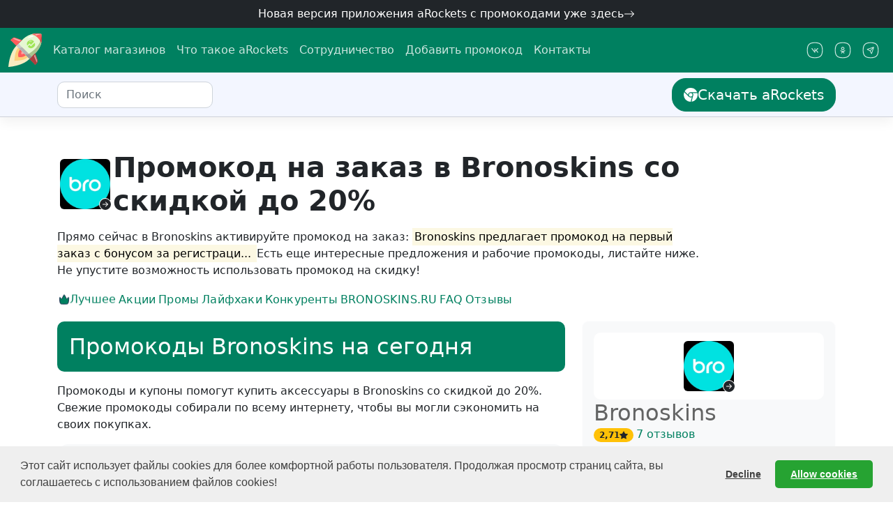

--- FILE ---
content_type: text/html
request_url: https://arockets.ru/skidki/default/zakazat-kupit-deshevle-v-bronoskins-ru.html
body_size: 43693
content:
<!DOCTYPE html><!--[if lt IE 7]><html class="no-js lt-ie9 lt-ie8 lt-ie7"></html><![endif]-->
<!--[if IE 7]><html class="no-js lt-ie9 lt-ie8"></html><![endif]-->
<!--[if IE 8]><html class="no-js lt-ie9"></html><![endif]-->
<!--[if gt IE 8]><html class="no-js"></html><![endif]--><html lang="ru" dir="ltr" prefix="og: https://ogp.me/ns#"><head><meta charset="UTF-8"><meta name="theme-color" content="#005c45" media="(prefers-color-scheme: light)"><meta name="theme-color" content="#005c45" media="(prefers-color-scheme: dark)"><meta name="viewport" content="width=device-width, initial-scale=1, shrink-to-fit=no"><link rel="shortcut icon" type="image/x-icon" href="/public/img/favicon.png"><link rel="icon" type="image/png" href="/public/img/arockets_16x16.png" sizes="16x16"><link rel="icon" type="image/png" href="/public/img/arockets_32x32.png" sizes="32x32"><link rel="icon" type="image/png" href="/public/img/arockets_96x96.png" sizes="96x96"><link rel="icon" type="image/png" href="/public/img/arockets_192x192.png" sizes="192x192"><link rel="icon" type="image/svg+xml" href="/public/img/arockets.svg" sizes="any"><link rel="apple-touch-icon" href="/public/img/arockets_180x180.png" sizes="180x180"><link rel="preconnect" href="https://www.google-analytics.com" crossorigin><link rel="preconnect" href="https://www.googletagmanager.com" crossorigin><link rel="preconnect" href="https://mc.yandex.ru" crossorigin><link rel="dns-prefetch" href="https://www.google-analytics.com" crossorigin><link rel="dns-prefetch" href="https://www.googletagmanager.com" crossorigin><link rel="dns-prefetch" href="https://mc.yandex.ru" crossorigin><link rel="preload" as="image" href="/public/img/rckt-loading-wbg.svg"><link rel="stylesheet" href="/public/css/style.min.css"><meta name="author" content="aRockets"><title>Bronoskins промокод на заказ ⇒ 20% +8 купонов на Февраль 2026 | aRockets</title><meta name="description" content="Узнайте как промокод на заказ в Bronoskins поможет получить скидку до 20%❗Актуально на Февраль 2026 ✂️ Купить женскую сумочку, шарф и кожаные перчатки ❤️ aRockets.ru"><meta name="robots" content="all"><meta name="robots" content="index, follow"><meta property="og:type" content="article"><meta property="og:site_name" content="aRockets - расширение с промокодами и купонами"><meta property="og:title" content="Промокоды Bronoskins Февраль 2026"><meta property="og:image" content="https://arockets.ru/public/img/shops/c24528a4-b3fc-39bb-b941-0a97ac29434c.jpeg"><meta property="og:image:alt" content="Промокоды Bronoskins Февраль 2026"><meta name="robots" content="max-image-preview:standard"><meta property="og:description" content="Узнайте как промокод на заказ в Bronoskins поможет получить скидку до 20%❗Актуально на Февраль 2026 ✂️ Купить женскую сумочку, шарф и кожаные перчатки ❤️ aRockets.ru"><meta property="og:locale" content="ru_RU"><meta property="og:locale:alternate" content="en_GB"><meta name="twitter:title" content="Промокоды Bronoskins Февраль 2026"><meta name="twitter:card" content="summary"><meta name="twitter:image" content="https://arockets.ru/public/img/shops/c24528a4-b3fc-39bb-b941-0a97ac29434c.jpeg"><meta name="twitter:image:alt" content="Узнайте как промокод на заказ в Bronoskins поможет получить скидку до 20%❗Актуально на Февраль 2026 ✂️ Купить женскую сумочку, шарф и кожаные перчатки ❤️ aRockets.ru"><meta name="twitter:site" content="@aRocketsRu"><meta name="twitter:creator" content="@aRocketsRu"><meta name="twitter:description" content="Узнайте как промокод на заказ в Bronoskins поможет получить скидку до 20%❗Актуально на Февраль 2026 ✂️ Купить женскую сумочку, шарф и кожаные перчатки ❤️ aRockets.ru"><meta property="og:url" content="https://arockets.ru/skidki/default/zakazat-kupit-deshevle-v-bronoskins-ru.html"><link rel="canonical" href="https://arockets.ru/skidki/default/zakazat-kupit-deshevle-v-bronoskins-ru.html"><link rel="amphtml" href="https://arockets.ru/skidki/amp/zakazat-kupit-deshevle-v-bronoskins-ru.html"><link rel="preload" as="image" href="https://arockets.ru/public/img/shops/c24528a4-b3fc-39bb-b941-0a97ac29434c.jpeg"></head><body class="position-relative page" data-bs-spy="scroll" data-bs-target="#navbar-onpage" data-bs-offset="0" tabindex="0"><div class="d-block px-3 py-2 text-center supheader-bg"><div class="d-none d-md-block"><a class="h6 mb-0 text-white text-decoration-none icon-link" href="https://chromewebstore.google.com/detail/arockets-%D0%BF%D1%80%D0%BE%D0%BC%D0%BE%D0%BA%D0%BE%D0%B4%D1%8B-%D0%B0%D0%BA%D1%86%D0%B8%D0%B8/ekegjbcgahdlpdhjohalkecfeknpbfke?utm_source=arockets" target="_blank" rel="nofollow, noopener"> Новая версия приложения aRockets с промокодами уже здесь<svg class="bi" width="1em" height="1em"><use xlink:href="#arrow-right"></use></svg></a></div><div class="d-block d-md-none"><a class="h6 mb-0 text-white text-decoration-none icon-link" href="https://app.arockets.ru" target="_blank"> Новое приложение aRockets здесь<svg class="bi" width="1em" height="1em"><use xlink:href="#arrow-right"></use></svg></a></div></div><div class="navbar navbar-expand-md navbar-dark header-bg"><nav class="container-xxl d-flex flex-wrap flex-md-nowrap" aria-label="Main navigation"><a class="navbar-brand p-0 me-2" href="/" aria-label="aRockets"><svg xmlns="http://www.w3.org/2000/svg" width="48" height="48" class="bi" fill="currentColor" viewBox="0 0 96 96">
<title> aRockets - собрали рабочие промокоды и купоны для вашей покупки. </title>
<defs>
    <style>.cls-1{fill:#f7ecc1;}.cls-2{opacity:0.82;}.cls-3{fill:#fec96b;}.cls-4{fill:#ff5d5d;}.cls-5{opacity:0.44;}.cls-18,.cls-6{fill:#fff;}.cls-7{fill:#e5f8d2;}.cls-8{opacity:0.73;}.cls-12,.cls-9{fill:#9e3939;}.cls-10{opacity:0.86;}.cls-11{fill:#a0bd81;}.cls-12{opacity:0.87;}.cls-13{fill:#999;}.cls-14{fill:#ccc;}.cls-15{fill:#b3b3b3;}.cls-16{fill:#a0e557;}.cls-17{opacity:0.57;}.cls-18{opacity:0.58;}.cls-19{opacity:0.51;}</style>
</defs>

<g id="fire">
<path class="cls-1" d="M22.88,35.35C2.18,56.06,0,96,0,96s40.22-1.92,60.55-23" transform="translate(0 0)"/>
<g class="cls-2">
<path class="cls-3" d="M55.52,68a34.07,34.07,0,0,1-10.63,6.46A38.78,38.78,0,0,1,39,76.14a146.81,146.81,0,0,1-21.87,2.37,142.11,142.11,0,0,1,3-21.3,43.68,43.68,0,0,1,8-16.76Z" transform="translate(0 0)"/>
</g>
<path class="cls-4" d="M50.07,62.54a20.54,20.54,0,0,1-6.44,3.9,23.51,23.51,0,0,1-3.61,1,28.18,28.18,0,0,1-11.45-.12,23.85,23.85,0,0,1,0-11.34,26.24,26.24,0,0,1,4.83-10.15Z" transform="translate(0 0)"/>
<g class="cls-5">
<path class="cls-6" d="M45,57.28a7.58,7.58,0,0,1-2.37,1.43,7.88,7.88,0,0,1-1.33.38,10.19,10.19,0,0,1-4.21,0,8.69,8.69,0,0,1,0-4.17,9.83,9.83,0,0,1,1.78-3.74Z" transform="translate(0 0)"/></g>
</g>
<g id="body">
<path class="cls-7" d="M81.61,52,60.55,73,22.88,35.35,42.64,15.59c.43-.43.88-.85,1.36-1.25C67.61-5.74,92.47,1,94.37,1.51a.08.08,0,0,1,.06,0s0,0,0,.06C95,3.49,101.69,28.35,81.61,52Z" transform="translate(0 0)"/></g>
<g id="peak">
    <path class="cls-4" d="M68.35,1.65a53.41,53.41,0,0,1,26-.14.11.11,0,0,1,.06,0s0,0,0,.05A53.74,53.74,0,0,1,94,28.65,41.16,41.16,0,0,0,67.31,1.92l1-.27" transform="translate(0 0)"/></g>
    <g id="wings">
<path class="cls-4" d="M22.88,35.35,39.2,19,19.14,11.87a7,7,0,0,0-7,1.33L5.75,18.84Z" transform="translate(0 0)"/>
<path class="cls-4" d="M60.55,73l16.3-16.38,7,19.67a7.82,7.82,0,0,1-1.49,7.78l-5.33,6.06Z" transform="translate(0 0)"/></g><g id="shadows"><g class="cls-8">
<path class="cls-9" d="M94,28.65c1.78-6.79,3.15-16.79.39-27.12,0,0-.78,15.41-3,20.69A33.17,33.17,0,0,1,94,28.65Z" transform="translate(0 0)"/></g><g class="cls-10">
<path class="cls-11" d="M94,28.65A58.85,58.85,0,0,1,81.66,51.91L60.55,73l-9.77-9.85S70.93,51.44,79,41.81c7.86-9.36,10.51-14.29,12.37-19.59A38.12,38.12,0,0,1,94,28.65Z" transform="translate(0 0)"/></g>
<path class="cls-12" d="M60.55,73,76.88,56.7l7,19.59a7.84,7.84,0,0,1-1.49,7.79l-5.33,6Z" transform="translate(0 0)"/></g><g id="gear">
<polygon class="cls-13" points="66.86 66.72 60.55 73.01 48.08 60.54 58.49 58.35 66.86 66.72"/><polygon class="cls-14" points="22.88 35.35 29.15 29.14 39.47 39.49 29.13 41.6 22.88 35.35"/>
<polygon class="cls-15" points="58.49 58.35 48.08 60.54 29.13 41.6 39.47 39.49 46.13 45.99 58.49 58.35"/></g><g id="emblem"><path class="cls-16" d="M60.35,28.2l4.39,4.11L74,23.49A11.61,11.61,0,0,0,53.92,34.63Z" transform="translate(0 0)"/>
<path class="cls-16" d="M64.76,36.85,60.43,32.8,55.6,37.63A11.61,11.61,0,0,0,75.67,26.47Z" transform="translate(0 0)"/></g><g id="blik"><g class="cls-17">
<path class="cls-6" d="M75.84,2.87l4,2.83a31.06,31.06,0,0,1,11.48-3S85.83,0,75.84,2.87Z" transform="translate(0 0)"/></g>
<path class="cls-18" d="M67.72,23.29c-1-1.81-2.19-2.52-3.94-2.52a4.33,4.33,0,0,0-4.33,4.34S63.11,21.39,67.72,23.29Z" transform="translate(0 0)"/><g class="cls-19">
<path class="cls-6" d="M32.43,22.94l3.09-3.2-16.9-6a5.86,5.86,0,0,0-5,.84l-.48.38Z" transform="translate(0 0)"/></g>
<path class="cls-6" d="M72.28,9.12S67.15,1.23,54.63,14A115.94,115.94,0,0,1,72.28,9.12Z" transform="translate(0 0)"/>
<g class="cls-19">
<path class="cls-6" d="M73.44,64.22l2.94-3.72,6.05,16.9a5.86,5.86,0,0,1-.84,5l-.38.48Z" transform="translate(0 0)"/></g></g></svg><span class="d-md-none ms-4">aRockets </span></a><button class="navbar-toggler" type="button" data-bs-toggle="collapse" data-bs-target="#bdNavbar" aria-controls="bdNavbar" aria-expanded="false" aria-label="Toggle navigation"><svg xmlns="http://www.w3.org/2000/svg" width="32" height="32" class="bi" fill="currentColor" viewBox="0 0 16 16">
    <path fill-rule="evenodd" d="M2.5 11.5A.5.5 0 0 1 3 11h10a.5.5 0 0 1 0 1H3a.5.5 0 0 1-.5-.5zm0-4A.5.5 0 0 1 3 7h10a.5.5 0 0 1 0 1H3a.5.5 0 0 1-.5-.5zm0-4A.5.5 0 0 1 3 3h10a.5.5 0 0 1 0 1H3a.5.5 0 0 1-.5-.5z"></path>
</svg>
</button><div class="collapse navbar-collapse" id="bdNavbar"><ul class="navbar-nav flex-row flex-wrap pt-2 py-md-0"><li class="nav-item col-6 col-md-auto"><a class="nav-link p-2" href="/stores.html">Каталог магазинов</a></li><li class="nav-item col-6 col-md-auto"><a class="nav-link p-2" href="/about.html">Что такое aRockets</a></li><li class="nav-item col-6 col-md-auto"><a class="nav-link p-2" href="/propartner.html">Сотрудничество</a></li><li class="nav-item col-6 col-md-auto"><a class="nav-link p-2" href="/gettingstarted.html#how-to-submit-promocode">Добавить промокод</a></li><li class="nav-item col-6 col-md-auto"><a class="nav-link p-2" href="/contacts.html">Контакты</a></li></ul><hr class="d-md-none text-white-50"><ul class="navbar-nav flex-row flex-wrap ms-md-auto"><li class="nav-item col-6 col-md-auto"><a class="nav-link icon-link p-2" href="https://vk.com/arockets" target="_blank" rel="noopener"><svg class="bi icon-lg"><use xlink:href="#vk"></use></svg><small class="d-md-none">ВКонтакте</small></a></li><li class="nav-item col-6 col-md-auto"><a class="nav-link icon-link p-2" href="https://ok.ru/arockets" target="_blank" rel="noopener"><svg class="bi icon-lg"><use xlink:href="#ok"></use></svg><small class="d-md-none">Одноклассники</small></a></li><li class="nav-item col-6 col-md-auto"><a class="nav-link icon-link p-2" href="https://t.me/arockets" target="_blank" rel="noopener"><svg class="bi icon-lg"><use xlink:href="#telega"></use></svg><small class="d-md-none">Телеграм</small></a></li></ul></div></nav></div><nav class="subheader-bg border-shaddow py-2 sticky-top" aria-label="secondary navigation"><div class="container-xl d-flex align-items-md-center"><div class="d-flex align-items-center justify-content-center bg-white rounded me-2" id="topstorelogo"><div class="position-relative"><img class="img-fluid border-0 rounded" src="https://arockets.ru/public/img/shops/c24528a4-b3fc-39bb-b941-0a97ac29434c.jpeg" width="32" height="32" loading="lazy" alt="Bronoskins" title="Промокоды на скидку Bronoskins"><a class="stretched-link" href="https://arockets.ru/goto?redirect_url=https://bronoskins.ru?utm_source=arockets&amp;utm_medium=arockets&amp;utm_campaign=arockets" target="_blank" title="Перейти на официальный сайт Bronoskins" rel="nofollow"><div class="position-absolute bottom-0 end-0 text-dark icon-link border rounded border-white bg-white small"><svg class="bi"><use xlink:href="#arrow-right-rounded"></use></svg></div></a></div></div><form class="bd-search me-auto"><input class="form-control ds-input" type="text" id="search-button" placeholder="Поиск" aria-label="Поиск промокодов" autocomplete="off" spellcheck="false" data-bs-toggle="offcanvas" data-bs-target="#offcanvasTop" aria-controls="offcanvasTop"></form><div class="d-none d-md-block dropdown ms-3"><a class="btn btn-primary icon-link btn-lg d-lg-inline-flex my-2 my-md-0 ms-md-3" id="getarockets" href="https://chromewebstore.google.com/detail/arockets-%D0%BF%D1%80%D0%BE%D0%BC%D0%BE%D0%BA%D0%BE%D0%B4%D1%8B-%D0%B0%D0%BA%D1%86%D0%B8%D0%B8/ekegjbcgahdlpdhjohalkecfeknpbfke?utm_source=arockets" target="_blank"> <svg class="bi" width="24px" height="24px"><use xlink:href="#chrome"></use></svg>Скачать aRockets</a></div><button class="btn bd-sidebar-toggle d-md-none py-0 px-1 ms-1 order-4 collapsed position-relative icon-link" id="hotdeals" type="button" data-bs-toggle="collapse" data-bs-target="#aside-area" aria-controls="aside-area" aria-expanded="true" aria-label="Горящие предложения" onclick="simple_click('Bronoskins', 'Горящие предложения');"><span class="position-absolute top-25 start-85 translate-middle p-2 bg-danger border border-light rounded-circle bi-expand"></span><svg class="bi bi-expand icon-lg"><use class="text-dark" xlink:href="#bell"></use></svg><svg class="bi bi-collapse icon-lg"><use class="text-danger" xlink:href="#bell"></use></svg></button></div></nav><div class="container-xl page-layout-top rounded-bottom-lg mt-md-4"><span class="jumbo-background"></span><span class="arockets-anchor" id="bste963a4c9def8d36413e89d91811ctip1"></span><header class="container-fluid d-flex flex-column col-12 col-md-10 ms-0" id="best-promocode-area"><figure class="d-flex flex-row gap-3 align-items-center" aria-labelledby="major-logo-caption"><div class="rounded store-logo-area bg-white position-relative"><img class="img-thumbnail rounded border-0" width="80" height="80" src="https://arockets.ru/public/img/shops/c24528a4-b3fc-39bb-b941-0a97ac29434c.jpeg" alt="Аксессуары в Bronoskins свежие промокоды" title="Промокоды Bronoskins"><a class="stretched-link" href="https://arockets.ru/goto?redirect_url=https://bronoskins.ru?utm_source=arockets&amp;utm_medium=arockets&amp;utm_campaign=arockets" target="_blank" title="Перейти к покупкам на сайте Bronoskins" rel="nofollow"></a><span class="position-absolute bottom-2 end-2 text-dark icon-link border rounded border-white bg-white"><svg class="bi"><use xlink:href="#arrow-right-rounded"></use></svg></span></div><figcaption id="major-logo-caption"><h1 class="mb-0 fw-bold" id="pageheader">Промокод на заказ в Bronoskins со скидкой до 20%</h1></figcaption></figure><div class="d-block">Прямо сейчас в Bronoskins
 активируйте промокод на заказ: <mark>Bronoskins предлагает промокод на первый заказ с бонусом за регистраци... </mark> Есть еще интересные предложения и рабочие промокоды, листайте ниже.  Не упустите возможность использовать промокод на скидку!</div></header></div><nav class="navbar d-flex gap-2 py-2 sticky-top pb-1" aria-label="Навигация по предложениям для Bronoskins" role="navigation" id="navbar-onpage"><div class="container-xl page-layout z-2 align-items-start"><ul class="nav nav-pills gap-2 flex-nowrap"><li class="nav-item"><a class="nav-link text-decoration-none" href="#best"><span class="nav-link-container"><span class="icon-link text-nowrap"><svg class="bi"><use xlink:href="#crown"></use></svg>Лучшее</span><div class="nav-underline"></div></span></a></li><li class="nav-item"><a class="nav-link text-decoration-none" href="#offers"> <span class="nav-link-container text-nowrap"><span>Акции</span><div class="nav-underline"></div></span></a></li><li class="nav-item"><a class="nav-link text-decoration-none" href="#other-promo"> <span class="nav-link-container text-nowrap"><span>Промы</span><div class="nav-underline"></div></span></a></li><li class="nav-item"><a class="nav-link text-decoration-none" href="#lifehack"> <span class="nav-link-container text-nowrap"><span>Лайфхаки</span><div class="nav-underline"></div></span></a></li><li class="nav-item"><a class="nav-link text-decoration-none" href="#competitors"> <span class="nav-link-container text-nowrap"><span>Конкуренты</span><div class="nav-underline"></div></span></a></li><li class="nav-item"><a class="nav-link text-decoration-none text-uppercase" href="#about"><span class="nav-link-container text-nowrap"><span>bronoskins.ru</span><div class="nav-underline"></div></span></a></li><li class="nav-item"><a class="nav-link text-decoration-none" href="#faq"> <span class="nav-link-container text-nowrap"><span>FAQ</span><div class="nav-underline"></div></span></a></li><li class="nav-item"><a class="nav-link text-decoration-none" href="#reviews"> <span class="nav-link-container text-nowrap"><span>Отзывы</span><div class="nav-underline"></div></span></a></li></ul></div><div class="navigation-background"></div></nav><main class="container-xl page-layout page-layout-bottom" role="main"><div id="page-main-area"><section aria-labelledby="main-header" role="region"><h2 class="promocodes-mark m-0" aria-level="1" role="heading" id="main-header">8 первых промокодов и купонов Bronoskins на Февраль 2026</h2><article class="mb-5"><span class="arockets-anchor" id="best"></span><header><h2 class="alert bg-primary text-white">Промокоды Bronoskins на сегодня</h2><time class="span visually-hidden" datetime="2026-01-26T15:10:52+03:00">26 янв. 2026 г.</time><p>Промокоды и купоны помогут купить аксессуары в Bronoskins со скидкой  до 20%. Свежие промокоды собирали по всему интернету, чтобы вы могли сэкономить на своих покупках.</p></header><ul class="offers-list"><li class="coupon-layout coupon coupon-idea" id="offer-e963a4c9def8d36413e89d91811ctip9"><span class="arockets-anchor logo-area" id="e963a4c9def8d36413e89d91811ctip9"></span><div class="store-logo-area-small rounded p-1 logo-area"><div class="store-logo-area-inner discount-badge rounded"><div class="my-auto mx-auto"><div class="text-break display-6">До 7%</div></div><div class="position-absolute active-sign top-0 end-0" hidden><div class="icon-link display-6 p-1"><svg class="bi"><use xlink:href="#checked"></use></svg></div></div></div></div><div class="text-area overflow-hidden"><p class="h4 discount-text fw-light mb-0 icon-link">Напишите отзыв и получите скидку 7%.</p></div><div class="cta-area coupon-actions h-100"><a class="coupon-action text-truncate btn btn-link w-100 icon-link justify-content-center icon-link-hover text-decoration-none" role="button" data-bs-toggle="modal" data-bs-target="#promocodePopUp" href="/skidki/default/zakazat-kupit-deshevle-v-bronoskins-ru.html?offer-id=e963a4c9def8d36413e89d91811ctip9" onclick="offer_request('Bronoskins');event.stopPropagation();" data-bs-offer="e963a4c9def8d36413e89d91811ctip9" title="Получить скидку в Bronoskins"> <span class="fw-light h4 mb-0 coupon-action-display" aria-hidden="true">Получить</span><span class="visually-hidden">Напишите отзыв и получите скидку 7%.</span><svg class="bi redundant" width="1em" height="1em"><use xlink:href="#arrow-right"></use></svg></a></div></li><li class="coupon-layout coupon coupon-other" id="offer-onthepage"><span class="arockets-anchor logo-area" id="onthepage"></span><div class="store-logo-area-small rounded p-1 logo-area"><div class="store-logo-area-inner discount-badge rounded"><div class="my-auto mx-auto"><div class="text-break display-6 fs-2"><svg class="icon-lg"><use xlink:href="#gift"></use></svg></div></div><div class="position-absolute active-sign top-0 end-0" hidden><div class="icon-link display-6 p-1"><svg class="bi"><use xlink:href="#checked"></use></svg></div></div></div></div><div class="text-area overflow-hidden"><p class="h4 discount-text fw-light mb-0 icon-link">Книга в подарок и 20% скидка на покупку!
Акция доступна для пользователей aRockets.
Ввод промокода не требуется!</p></div><a class="cta2-area text-truncate" href="/skidki/knigi/kupit-deshevle-v-litres.html" onclick="event.stopPropagation();" title="Показать промокоды для Литрес"><img class="img-thumbnail rounded border-0 lozad me-1-" width="32" height="32" src="/public/img/rckt-loading-wbg.svg" data-src="/public/img/shops/84a32baa-a50a-3b3e-9a63-0ad14cc09695.jpeg" alt="свежие промокоды в Литрес" title="Промокоды Литрес">Все промокоды Литрес</a><div class="cta-area coupon-actions h-100"><a class="coupon-action text-truncate btn btn-link w-100 icon-link justify-content-center icon-link-hover text-decoration-none" href="/skidki/knigi/kupit-deshevle-v-litres.html?offer-id=onthepage" onclick="offer_request('Литрес');" title="Получить скидку в Литрес"> <span class="fw-light h4 mb-0 coupon-action-display" aria-hidden="true">Открыть</span><span class="visually-hidden">Книга в подарок и 20% скидка на покупку!
Акция доступна для пользователей aRockets.
Ввод промокода не требуется!</span><svg class="bi redundant" width="1em" height="1em"><use xlink:href="#arrow-right"></use></svg></a></div></li><li class="coupon-layout coupon coupon-club"><div class="store-logo-area-small rounded p-1 logo-area"><div class="store-logo-area-inner discount-badge rounded"><div class="my-auto mx-auto"><div class="text-break display-6 fs-2"><svg class='icon-lg'><use xlink:href='#lightning'></use></svg></div></div><div class="position-absolute active-sign top-0 end-0" hidden><div class="icon-link display-6 p-1"><svg class="bi"><use xlink:href="#checked"></use></svg></div></div></div></div><div class="text-area overflow-hidden"><p class="h4 discount-text fw-light mb-0 icon-link">Тссс... получите доступ к секретным промокодам Bronoskins пока их не разобрали.</p></div><div class="cta-area coupon-actions text-nowrap btn-group flex-row" role="group" aria-label="Получить свежие промокоды в группах aRockets"><a class="btn btn-link coupon-action" href="https://vk.com/arockets" target="_blank" onclick="simple_click('Bronoskins', 'Social - VK');" title="Присоединиться к группы aRockets ВКонтакте"><span class="fw-light h4 mb-0">vk.com</span><span class="badge bg-danger ms-1"><span class="label_after" data-descr="4"></span></span></a><a class="btn btn-link coupon-action" href="https://ok.ru/arockets" target="_blank" onclick="event.stopPropagation(); simple_click('Bronoskins', 'Social - OK');" title="Присоединиться к группе aRockets Одноклассники"><span class="fw-light h4 mb-0">ok.ru</span></a><a class="btn btn-link coupon-action" href="https://t.me/arockets" target="_blank" onclick="event.stopPropagation(); simple_click('Bronoskins', 'Social - Telegram');" title="Присоединиться к aRockets в Телеграм"><span class="fw-light h4 mb-0">t.me</span></a></div></li></ul></article><article class="mb-5"><span class="arockets-anchor" id="offers"></span><header><h2 class="alert bg-warning text-white">Акции Bronoskins</h2><time class="span visually-hidden" datetime="2026-01-26T15:10:52+03:00">26 янв. 2026 г.</time><p>Изучите лучшие предложения Bronoskins, не требующие ввода кода.</p></header><ul class="offers-list"><li class="coupon-layout coupon coupon-deal" id="offer-e963a4c9def8d36413e89d91811ctip8"><span class="arockets-anchor logo-area" id="e963a4c9def8d36413e89d91811ctip8"></span><div class="store-logo-area-small rounded p-1 logo-area"><div class="store-logo-area-inner discount-badge rounded"><div class="my-auto mx-auto"><div class="text-break display-5">SALE</div></div><div class="position-absolute active-sign top-0 end-0" hidden><div class="icon-link display-6 p-1"><svg class="bi"><use xlink:href="#checked"></use></svg></div></div></div></div><div class="text-area overflow-hidden"><p class="h4 discount-text fw-light mb-0 icon-link">Распродажа Bronoskins. количество товаров по распродаже ограниченно, наличие уточняйте!</p></div><div class="cta-area coupon-actions h-100"><a class="coupon-action text-truncate btn btn-link w-100 icon-link justify-content-center icon-link-hover text-decoration-none" role="button" data-bs-toggle="modal" data-bs-target="#promocodePopUp" href="/skidki/default/zakazat-kupit-deshevle-v-bronoskins-ru.html?offer-id=e963a4c9def8d36413e89d91811ctip8" onclick="offer_request('Bronoskins');event.stopPropagation();" data-bs-offer="e963a4c9def8d36413e89d91811ctip8" title="Получить скидку в Bronoskins"> <span class="fw-light h4 mb-0 coupon-action-display" aria-hidden="true">Получить</span><span class="visually-hidden">Распродажа Bronoskins. количество товаров по распродаже ограниченно, наличие уточняйте!</span><svg class="bi redundant" width="1em" height="1em"><use xlink:href="#arrow-right"></use></svg></a></div></li><li class="coupon coupon-layout coupon-code plugin"><div class="store-logo-area-small rounded p-1 logo-area"><div class="store-logo-area-inner discount-badge rounded"><div class="my-auto mx-auto"><div class="text-break display-6 fs-2"><svg class="icon-lg"><use xlink:href="#gift"></use></svg></div></div><div class="position-absolute active-sign top-0 end-0" hidden><div class="icon-link display-6 p-1"><svg class="bi"><use xlink:href="#checked"></use></svg></div></div></div></div><div class="text-area overflow-hidden"><p class="h4 discount-text fw-light mb-0 icon-link">Всего один клик и умный помощник по покупкам aRockets подскажет все промокоды.</p></div><div class="cta-area coupon-actions h-100"><a class="btn btn-link coupon-action icon-link text-nowrap justify-content-center w-100" rel="nofollow" title="Получить aRockets бесплатно!" target="_blank" href="https://chromewebstore.google.com/detail/arockets-%D0%BF%D1%80%D0%BE%D0%BC%D0%BE%D0%BA%D0%BE%D0%B4%D1%8B-%D0%B0%D0%BA%D1%86%D0%B8%D0%B8/ekegjbcgahdlpdhjohalkecfeknpbfke?utm_source=arockets" onclick="window.open('https://chromewebstore.google.com/detail/arockets-%D0%BF%D1%80%D0%BE%D0%BC%D0%BE%D0%BA%D0%BE%D0%B4%D1%8B-%D0%B0%D0%BA%D1%86%D0%B8%D0%B8/ekegjbcgahdlpdhjohalkecfeknpbfke?utm_source=arockets', '_blank'); return false;"> <svg class="bi" width="24px" height="24px"><use xlink:href="#chrome"></use></svg><span class="label_after fw-light h4 mb-0 coupon-action-display text-truncate" data-descr="Забрать"></span></a></div></li></ul></article><article class="mb-5"><span class="arockets-anchor" id="other-promo"></span><header><h2 class="alert bg-danger text-white">Больше промокодов</h2><time class="span visually-hidden" datetime="2026-01-26T15:10:52+03:00">26 янв. 2026 г.</time><p>Не упустите свой шанс! Собрали промокоды и скидки для Bronoskins, которые, возможно, еще действуют. Попробуйте применить их к своей покупке!</p></header><ul class="offers-list"><li class="coupon-layout coupon coupon-other" id="offer-9e9b37e542e1c0fe471d56661fc23b1e"><span class="arockets-anchor logo-area" id="9e9b37e542e1c0fe471d56661fc23b1e"></span><div class="store-logo-area-small rounded p-1 logo-area"><div class="store-logo-area-inner discount-badge rounded"><div class="my-auto mx-auto"><div class="text-break display-5">1₽</div></div><div class="position-absolute active-sign top-0 end-0" hidden><div class="icon-link display-6 p-1"><svg class="bi"><use xlink:href="#checked"></use></svg></div></div></div></div><div class="text-area overflow-hidden"><p class="h4 discount-text fw-light mb-0 icon-link">Start - 41 день подписки за 1 ₽ для новых пользователей!</p></div><a class="cta2-area text-truncate" href="/skidki/default/zakazat-kupit-deshevle-v-start-ru.html" onclick="event.stopPropagation();" title="Показать промокоды для Старт.Ру"><img class="img-thumbnail rounded border-0 lozad me-1-" width="32" height="32" src="/public/img/rckt-loading-wbg.svg" data-src="/public/img/shops/7a525834-dfa2-3bf2-9570-b993a74cab6b.jpeg" alt="свежие промокоды в Старт.Ру" title="Промокоды Старт.Ру">Все промокоды Старт.Ру</a><div class="cta-area coupon-actions h-100"><a class="coupon-action text-truncate btn btn-link w-100 icon-link justify-content-center icon-link-hover text-decoration-none" href="/skidki/default/zakazat-kupit-deshevle-v-start-ru.html?offer-id=9e9b37e542e1c0fe471d56661fc23b1e" onclick="offer_request('Старт.Ру');" title="Получить скидку в Старт.Ру"> <span class="fw-light h4 mb-0 coupon-action-display" aria-hidden="true">Открыть</span><span class="visually-hidden">Start - 41 день подписки за 1 ₽ для новых пользователей!</span><svg class="bi redundant" width="1em" height="1em"><use xlink:href="#arrow-right"></use></svg></a></div></li><li class="coupon-layout coupon coupon-other" id="offer-66be44faef022b8bc7ca6f3642664a10"><span class="arockets-anchor logo-area" id="66be44faef022b8bc7ca6f3642664a10"></span><div class="store-logo-area-small rounded p-1 logo-area"><div class="store-logo-area-inner discount-badge rounded"><div class="my-auto mx-auto"><div class="text-break display-5">40%</div></div><div class="position-absolute active-sign top-0 end-0" hidden><div class="icon-link display-6 p-1"><svg class="bi"><use xlink:href="#checked"></use></svg></div></div></div></div><div class="text-area overflow-hidden"><p class="h4 discount-text fw-light mb-0 icon-link">Скидка -40% на первый заказ от 1000 ₽</p></div><a class="cta2-area text-truncate" href="/skidki/default/zakazat-kupit-deshevle-v-kuper-ru.html" onclick="event.stopPropagation();" title="Показать промокоды для Купер"><img class="img-thumbnail rounded border-0 lozad me-1-" width="32" height="32" src="/public/img/rckt-loading-wbg.svg" data-src="/public/img/shops/e29aae74-bfac-3b4e-aae3-11e7df9f9f0d.jpeg" alt="свежие промокоды в Купер" title="Промокоды Купер">Все промокоды Купер</a><div class="cta-area coupon-actions h-100"><div class="d-none d-sm-block"><div class="prospect-marker"><a class="coupon-action text-truncate btn btn-link w-100 icon-link justify-content-center icon-link-hover text-decoration-none" target="_blank" href="/howtoinstall.html" onclick="locked_click('Купер');" title="Получить скидку в Купер"> <span class="fw-light h4 mb-0 coupon-action-display" aria-hidden="true">Открыть</span><span class="visually-hidden">Скидка -40% на первый заказ от 1000 ₽</span><svg class="bi" width="1em" height="1em"><use xlink:href="#arrow-right"></use></svg></a></div><div class="customer-marker"><a class="coupon-action text-truncate btn btn-link w-100 icon-link justify-content-center icon-link-hover text-decoration-none" href="/skidki/default/zakazat-kupit-deshevle-v-kuper-ru.html?offer-id=66be44faef022b8bc7ca6f3642664a10" onclick="offer_request('Купер');" title="Получить скидку в Купер"> <span class="fw-light h4 mb-0 coupon-action-display" aria-hidden="true">Открыть</span><span class="visually-hidden">Скидка -40% на первый заказ от 1000 ₽</span><svg class="bi redundant" width="1em" height="1em"><use xlink:href="#arrow-right"></use></svg></a></div></div><div class="d-flex d-sm-none h-100"><a class="coupon-action text-truncate btn btn-link w-100 icon-link justify-content-center icon-link-hover text-decoration-none" href="/skidki/default/zakazat-kupit-deshevle-v-kuper-ru.html?offer-id=66be44faef022b8bc7ca6f3642664a10" onclick="offer_request('Купер');" title="Получить скидку в Купер"> <span class="fw-light h4 mb-0 coupon-action-display" aria-hidden="true">Открыть</span><span class="visually-hidden">Скидка -40% на первый заказ от 1000 ₽</span><svg class="bi redundant" width="1em" height="1em"><use xlink:href="#arrow-right"></use></svg></a></div></div></li><li class="coupon-layout coupon coupon-other" id="offer-2d1d1eb06ff1480c1ebbc9c9feb27516"><span class="arockets-anchor logo-area" id="2d1d1eb06ff1480c1ebbc9c9feb27516"></span><div class="store-logo-area-small rounded p-1 logo-area"><div class="store-logo-area-inner discount-badge rounded"><div class="my-auto mx-auto"><div class="text-break display-5">SALE</div></div><div class="position-absolute active-sign top-0 end-0" hidden><div class="icon-link display-6 p-1"><svg class="bi"><use xlink:href="#checked"></use></svg></div></div></div></div><div class="text-area overflow-hidden"><p class="h4 discount-text fw-light mb-0 icon-link">раннее бронирование</p></div><a class="cta2-area text-truncate" href="/skidki/default/zakazat-kupit-deshevle-v-otello-ru.html" onclick="event.stopPropagation();" title="Показать промокоды для Отелло"><img class="img-thumbnail rounded border-0 lozad me-1-" width="32" height="32" src="/public/img/rckt-loading-wbg.svg" data-src="/public/img/shops/d4a92711-7aa4-3d84-a13d-8fbda1ec417b.jpeg" alt="свежие промокоды в Отелло" title="Промокоды Отелло">Все промокоды Отелло</a><div class="cta-area coupon-actions h-100"><div class="d-none d-sm-block"><div class="prospect-marker"><a class="coupon-action text-truncate btn btn-link w-100 icon-link justify-content-center icon-link-hover text-decoration-none" target="_blank" href="/howtoinstall.html" onclick="locked_click('Отелло');" title="Получить скидку в Отелло"> <span class="fw-light h4 mb-0 coupon-action-display" aria-hidden="true">Открыть</span><span class="visually-hidden">раннее бронирование</span><svg class="bi" width="1em" height="1em"><use xlink:href="#arrow-right"></use></svg></a></div><div class="customer-marker"><a class="coupon-action text-truncate btn btn-link w-100 icon-link justify-content-center icon-link-hover text-decoration-none" href="/skidki/default/zakazat-kupit-deshevle-v-otello-ru.html?offer-id=2d1d1eb06ff1480c1ebbc9c9feb27516" onclick="offer_request('Отелло');" title="Получить скидку в Отелло"> <span class="fw-light h4 mb-0 coupon-action-display" aria-hidden="true">Открыть</span><span class="visually-hidden">раннее бронирование</span><svg class="bi redundant" width="1em" height="1em"><use xlink:href="#arrow-right"></use></svg></a></div></div><div class="d-flex d-sm-none h-100"><a class="coupon-action text-truncate btn btn-link w-100 icon-link justify-content-center icon-link-hover text-decoration-none" href="/skidki/default/zakazat-kupit-deshevle-v-otello-ru.html?offer-id=2d1d1eb06ff1480c1ebbc9c9feb27516" onclick="offer_request('Отелло');" title="Получить скидку в Отелло"> <span class="fw-light h4 mb-0 coupon-action-display" aria-hidden="true">Открыть</span><span class="visually-hidden">раннее бронирование</span><svg class="bi redundant" width="1em" height="1em"><use xlink:href="#arrow-right"></use></svg></a></div></div></li><li class="coupon-layout coupon coupon-other" id="offer-d51521ade6301ad02e8c6fa74e048800"><span class="arockets-anchor logo-area" id="d51521ade6301ad02e8c6fa74e048800"></span><div class="store-logo-area-small rounded p-1 logo-area"><div class="store-logo-area-inner discount-badge rounded"><div class="my-auto mx-auto"><div class="text-break display-5">5%</div></div><div class="position-absolute active-sign top-0 end-0" hidden><div class="icon-link display-6 p-1"><svg class="bi"><use xlink:href="#checked"></use></svg></div></div></div></div><div class="text-area overflow-hidden"><p class="h4 discount-text fw-light mb-0 icon-link">ВинЛаб — дополнительная скидка 5% на повторные покупки для всех пользователей.</p></div><a class="cta2-area text-truncate" href="/skidki/default/zakazat-kupit-deshevle-v-winelab-ru.html" onclick="event.stopPropagation();" title="Показать промокоды для ВинЛаб, WineLab"><img class="img-thumbnail rounded border-0 lozad me-1-" width="32" height="32" src="/public/img/rckt-loading-wbg.svg" data-src="/public/img/shops/d7ab41af-11c1-3d9a-b364-b335e9456392.jpeg" alt="свежие промокоды в ВинЛаб, WineLab" title="Промокоды ВинЛаб, WineLab">Все промокоды ВинЛаб, WineLab</a><div class="cta-area coupon-actions h-100"><a class="coupon-action text-truncate btn btn-link w-100 icon-link justify-content-center icon-link-hover text-decoration-none" href="/skidki/default/zakazat-kupit-deshevle-v-winelab-ru.html?offer-id=d51521ade6301ad02e8c6fa74e048800" onclick="offer_request('ВинЛаб, WineLab');" title="Получить скидку в ВинЛаб, WineLab"> <span class="fw-light h4 mb-0 coupon-action-display" aria-hidden="true">Открыть</span><span class="visually-hidden">ВинЛаб — дополнительная скидка 5% на повторные покупки для всех пользователей.</span><svg class="bi redundant" width="1em" height="1em"><use xlink:href="#arrow-right"></use></svg></a></div></li></ul></article><article class="mb-5"><span class="arockets-anchor" id="lifehack"></span><header><h2 class="alert bg-info text-white">Лайфхаки и советы экспертов</h2><p>Попробуйте воспользоваться советами от наших экспертов и сообщества aRockets для Bronoskins.</p></header><ul class="offers-list"><li class="coupon-layout coupon coupon-idea" id="offer-e963a4c9def8d36413e89d91811ctip1"><span class="arockets-anchor logo-area" id="e963a4c9def8d36413e89d91811ctip1"></span><div class="store-logo-area-small rounded p-1 logo-area"><div class="store-logo-area-inner discount-badge rounded"><div class="my-auto mx-auto"><div class="text-break display-5">#1</div></div><div class="position-absolute active-sign top-0 end-0" hidden><div class="icon-link display-6 p-1"><svg class="bi"><use xlink:href="#checked"></use></svg></div></div></div></div><div class="text-area overflow-hidden"><p class="h4 discount-text fw-light mb-0 icon-link">Бонус за первый заказ.</p></div><div class="cta-area coupon-actions h-100"><a class="coupon-action text-truncate btn btn-link w-100 icon-link justify-content-center icon-link-hover text-decoration-none" role="button" data-bs-toggle="modal" data-bs-target="#promocodePopUp" href="/skidki/default/zakazat-kupit-deshevle-v-bronoskins-ru.html?offer-id=e963a4c9def8d36413e89d91811ctip1" onclick="offer_request('Bronoskins');event.stopPropagation();" data-bs-offer="e963a4c9def8d36413e89d91811ctip1" title="Получить скидку в Bronoskins"> <span class="fw-light h4 mb-0 coupon-action-display" aria-hidden="true">Получить</span><span class="visually-hidden">Бонус за первый заказ.</span><svg class="bi redundant" width="1em" height="1em"><use xlink:href="#arrow-right"></use></svg></a></div></li><li class="coupon-layout coupon coupon-idea" id="offer-e963a4c9def8d36413e89d91811ctip2"><span class="arockets-anchor logo-area" id="e963a4c9def8d36413e89d91811ctip2"></span><div class="store-logo-area-small rounded p-1 logo-area"><div class="store-logo-area-inner discount-badge rounded"><div class="my-auto mx-auto"><div class="text-break display-5">КЛУБ</div></div><div class="position-absolute active-sign top-0 end-0" hidden><div class="icon-link display-6 p-1"><svg class="bi"><use xlink:href="#checked"></use></svg></div></div></div></div><div class="text-area overflow-hidden"><p class="h4 discount-text fw-light mb-0 icon-link">Секретные промокоды Bronoskins подписчикам в социальных сетях!</p></div><div class="cta-area coupon-actions h-100"><a class="coupon-action text-truncate btn btn-link w-100 icon-link justify-content-center icon-link-hover text-decoration-none" role="button" data-bs-toggle="modal" data-bs-target="#promocodePopUp" href="/skidki/default/zakazat-kupit-deshevle-v-bronoskins-ru.html?offer-id=e963a4c9def8d36413e89d91811ctip2" onclick="offer_request('Bronoskins');event.stopPropagation();" data-bs-offer="e963a4c9def8d36413e89d91811ctip2" title="Получить скидку в Bronoskins"> <span class="fw-light h4 mb-0 coupon-action-display" aria-hidden="true">Получить</span><span class="visually-hidden">Секретные промокоды Bronoskins подписчикам в социальных сетях!</span><svg class="bi redundant" width="1em" height="1em"><use xlink:href="#arrow-right"></use></svg></a></div></li><li class="coupon-layout coupon coupon-idea" id="offer-e963a4c9def8d36413e89d91811ctip4"><span class="arockets-anchor logo-area" id="e963a4c9def8d36413e89d91811ctip4"></span><div class="store-logo-area-small rounded p-1 logo-area"><div class="store-logo-area-inner discount-badge rounded"><div class="my-auto mx-auto"><div class="text-break display-5">10%</div></div><div class="position-absolute active-sign top-0 end-0" hidden><div class="icon-link display-6 p-1"><svg class="bi"><use xlink:href="#checked"></use></svg></div></div></div></div><div class="text-area overflow-hidden"><p class="h4 discount-text fw-light mb-0 icon-link">Скидка 10% за подписку на новости.</p></div><div class="cta-area coupon-actions h-100"><a class="coupon-action text-truncate btn btn-link w-100 icon-link justify-content-center icon-link-hover text-decoration-none" role="button" data-bs-toggle="modal" data-bs-target="#promocodePopUp" href="/skidki/default/zakazat-kupit-deshevle-v-bronoskins-ru.html?offer-id=e963a4c9def8d36413e89d91811ctip4" onclick="offer_request('Bronoskins');event.stopPropagation();" data-bs-offer="e963a4c9def8d36413e89d91811ctip4" title="Получить скидку в Bronoskins"> <span class="fw-light h4 mb-0 coupon-action-display" aria-hidden="true">Получить</span><span class="visually-hidden">Скидка 10% за подписку на новости.</span><svg class="bi redundant" width="1em" height="1em"><use xlink:href="#arrow-right"></use></svg></a></div></li><li class="coupon-layout coupon coupon-idea" id="offer-e963a4c9def8d36413e89d91811ctip7"><span class="arockets-anchor logo-area" id="e963a4c9def8d36413e89d91811ctip7"></span><div class="store-logo-area-small rounded p-1 logo-area"><div class="store-logo-area-inner discount-badge rounded"><div class="my-auto mx-auto"><div class="text-break display-5">SALE</div></div><div class="position-absolute active-sign top-0 end-0" hidden><div class="icon-link display-6 p-1"><svg class="bi"><use xlink:href="#checked"></use></svg></div></div></div></div><div class="text-area overflow-hidden"><p class="h4 discount-text fw-light mb-0 icon-link">Промокод на день рождения.</p></div><div class="cta-area coupon-actions h-100"><a class="coupon-action text-truncate btn btn-link w-100 icon-link justify-content-center icon-link-hover text-decoration-none" role="button" data-bs-toggle="modal" data-bs-target="#promocodePopUp" href="/skidki/default/zakazat-kupit-deshevle-v-bronoskins-ru.html?offer-id=e963a4c9def8d36413e89d91811ctip7" onclick="offer_request('Bronoskins');event.stopPropagation();" data-bs-offer="e963a4c9def8d36413e89d91811ctip7" title="Получить скидку в Bronoskins"> <span class="fw-light h4 mb-0 coupon-action-display" aria-hidden="true">Получить</span><span class="visually-hidden">Промокод на день рождения.</span><svg class="bi redundant" width="1em" height="1em"><use xlink:href="#arrow-right"></use></svg></a></div></li><li class="coupon-layout coupon coupon-idea" id="offer-e963a4c9def8d36413e89d91811ctip6"><span class="arockets-anchor logo-area" id="e963a4c9def8d36413e89d91811ctip6"></span><div class="store-logo-area-small rounded p-1 logo-area"><div class="store-logo-area-inner discount-badge rounded"><div class="my-auto mx-auto"><div class="text-break display-6 fs-2"><svg class='icon-lg'><use xlink:href='#delivery'></use></svg></div></div><div class="position-absolute active-sign top-0 end-0" hidden><div class="icon-link display-6 p-1"><svg class="bi"><use xlink:href="#checked"></use></svg></div></div></div></div><div class="text-area overflow-hidden"><p class="h4 discount-text fw-light mb-0 icon-link">Бесплатная доставка заказа.</p></div><div class="cta-area coupon-actions h-100"><a class="coupon-action text-truncate btn btn-link w-100 icon-link justify-content-center icon-link-hover text-decoration-none" role="button" data-bs-toggle="modal" data-bs-target="#promocodePopUp" href="/skidki/default/zakazat-kupit-deshevle-v-bronoskins-ru.html?offer-id=e963a4c9def8d36413e89d91811ctip6" onclick="offer_request('Bronoskins');event.stopPropagation();" data-bs-offer="e963a4c9def8d36413e89d91811ctip6" title="Получить скидку в Bronoskins"> <span class="fw-light h4 mb-0 coupon-action-display" aria-hidden="true">Получить</span><span class="visually-hidden">Бесплатная доставка заказа.</span><svg class="bi redundant" width="1em" height="1em"><use xlink:href="#arrow-right"></use></svg></a></div></li><li class="coupon-layout coupon coupon-idea" id="offer-e963a4c9def8d36413e89d91811ctip3"><span class="arockets-anchor logo-area" id="e963a4c9def8d36413e89d91811ctip3"></span><div class="store-logo-area-small rounded p-1 logo-area"><div class="store-logo-area-inner discount-badge rounded"><div class="my-auto mx-auto"><div class="text-break display-5">SALE</div></div><div class="position-absolute active-sign top-0 end-0" hidden><div class="icon-link display-6 p-1"><svg class="bi"><use xlink:href="#checked"></use></svg></div></div></div></div><div class="text-area overflow-hidden"><p class="h4 discount-text fw-light mb-0 icon-link">Скидка на корзину в Bronoskins.</p></div><div class="cta-area coupon-actions h-100"><a class="coupon-action text-truncate btn btn-link w-100 icon-link justify-content-center icon-link-hover text-decoration-none" role="button" data-bs-toggle="modal" data-bs-target="#promocodePopUp" href="/skidki/default/zakazat-kupit-deshevle-v-bronoskins-ru.html?offer-id=e963a4c9def8d36413e89d91811ctip3" onclick="offer_request('Bronoskins');event.stopPropagation();" data-bs-offer="e963a4c9def8d36413e89d91811ctip3" title="Получить скидку в Bronoskins"> <span class="fw-light h4 mb-0 coupon-action-display" aria-hidden="true">Получить</span><span class="visually-hidden">Скидка на корзину в Bronoskins.</span><svg class="bi redundant" width="1em" height="1em"><use xlink:href="#arrow-right"></use></svg></a></div></li></ul></article><article class="mb-5"><span class="arockets-anchor" id="competitors"></span><header><h2 class="alert bg-indigo text-white">Скидки сегодня от конкурентов Bronoskins</h2><p>Посмотрите действующие скидки от похожих на Bronoskins брендов. Иногда другие бренды предлагают похожие или даже лучшие акции. Мы проверяем эти предложения в режиме реального времени, чтобы вы могли легко сравнить окончательные цены и выбрать лучший вариант для экономии.</p></header><ul class="offers-list"><li class="coupon-layout coupon coupon-other" id="offer-359e9a852504838463f00e78b67a1b33"><span class="arockets-anchor logo-area" id="359e9a852504838463f00e78b67a1b33"></span><div class="store-logo-area-small rounded p-1 logo-area"><div class="store-logo-area-inner discount-badge rounded"><div class="my-auto mx-auto"><div class="text-break display-5">15%</div></div><div class="position-absolute active-sign top-0 end-0" hidden><div class="icon-link display-6 p-1"><svg class="bi"><use xlink:href="#checked"></use></svg></div></div></div></div><div class="text-area overflow-hidden"><p class="h4 discount-text fw-light mb-0 icon-link">Скидка -15% на заказ</p></div><a class="cta2-area text-truncate" href="/skidki/default/zakazat-kupit-deshevle-v-askent-ru.html" onclick="event.stopPropagation();" title="Показать промокоды для Askent"><img class="img-thumbnail rounded border-0 lozad me-1-" width="32" height="32" src="/public/img/rckt-loading-wbg.svg" data-src="/public/img/shops/09a70854-6266-33f1-ab45-b2e31d7ed710.jpeg" alt="свежие промокоды в Askent" title="Промокоды Askent">Все промокоды Askent</a><div class="cta-area coupon-actions h-100"><div class="d-none d-sm-block"><div class="prospect-marker"><a class="coupon-action text-truncate btn btn-link w-100 icon-link justify-content-center icon-link-hover text-decoration-none" target="_blank" href="/howtoinstall.html" onclick="locked_click('Askent');" title="Получить скидку в Askent"> <span class="fw-light h4 mb-0 coupon-action-display" aria-hidden="true">Открыть</span><span class="visually-hidden">Скидка -15% на заказ</span><svg class="bi" width="1em" height="1em"><use xlink:href="#arrow-right"></use></svg></a></div><div class="customer-marker"><a class="coupon-action text-truncate btn btn-link w-100 icon-link justify-content-center icon-link-hover text-decoration-none" href="/skidki/default/zakazat-kupit-deshevle-v-askent-ru.html?offer-id=359e9a852504838463f00e78b67a1b33" onclick="offer_request('Askent');" title="Получить скидку в Askent"> <span class="fw-light h4 mb-0 coupon-action-display" aria-hidden="true">Открыть</span><span class="visually-hidden">Скидка -15% на заказ</span><svg class="bi redundant" width="1em" height="1em"><use xlink:href="#arrow-right"></use></svg></a></div></div><div class="d-flex d-sm-none h-100"><a class="coupon-action text-truncate btn btn-link w-100 icon-link justify-content-center icon-link-hover text-decoration-none" href="/skidki/default/zakazat-kupit-deshevle-v-askent-ru.html?offer-id=359e9a852504838463f00e78b67a1b33" onclick="offer_request('Askent');" title="Получить скидку в Askent"> <span class="fw-light h4 mb-0 coupon-action-display" aria-hidden="true">Открыть</span><span class="visually-hidden">Скидка -15% на заказ</span><svg class="bi redundant" width="1em" height="1em"><use xlink:href="#arrow-right"></use></svg></a></div></div></li><li class="coupon-layout coupon coupon-other" id="offer-6be84ae3662e270971ce5e4c3177a5a3"><span class="arockets-anchor logo-area" id="6be84ae3662e270971ce5e4c3177a5a3"></span><div class="store-logo-area-small rounded p-1 logo-area"><div class="store-logo-area-inner discount-badge rounded"><div class="my-auto mx-auto"><div class="text-break display-5">SALE</div></div><div class="position-absolute active-sign top-0 end-0" hidden><div class="icon-link display-6 p-1"><svg class="bi"><use xlink:href="#checked"></use></svg></div></div></div></div><div class="text-area overflow-hidden"><p class="h4 discount-text fw-light mb-0 icon-link">Промокоды многоразовые, не распространяются на подарочные сертификаты и акционные зажигалки</p></div><a class="cta2-area text-truncate" href="/skidki/default/zakazat-kupit-deshevle-v-zippo-ru.html" onclick="event.stopPropagation();" title="Показать промокоды для Zippo"><img class="img-thumbnail rounded border-0 lozad me-1-" width="32" height="32" src="/public/img/rckt-loading-wbg.svg" data-src="/public/img/shops/60cfdd90-4460-31d8-93d0-cd8005065fc1.jpeg" alt="свежие промокоды в Zippo" title="Промокоды Zippo">Все промокоды Zippo</a><div class="cta-area coupon-actions h-100"><div class="d-none d-sm-block"><div class="prospect-marker"><a class="coupon-action text-truncate btn btn-link w-100 icon-link justify-content-center icon-link-hover text-decoration-none" target="_blank" href="/howtoinstall.html" onclick="locked_click('Zippo');" title="Получить скидку в Zippo"> <span class="fw-light h4 mb-0 coupon-action-display" aria-hidden="true">Открыть</span><span class="visually-hidden">Промокоды многоразовые, не распространяются на подарочные сертификаты и акционные зажигалки</span><svg class="bi" width="1em" height="1em"><use xlink:href="#arrow-right"></use></svg></a></div><div class="customer-marker"><a class="coupon-action text-truncate btn btn-link w-100 icon-link justify-content-center icon-link-hover text-decoration-none" href="/skidki/default/zakazat-kupit-deshevle-v-zippo-ru.html?offer-id=6be84ae3662e270971ce5e4c3177a5a3" onclick="offer_request('Zippo');" title="Получить скидку в Zippo"> <span class="fw-light h4 mb-0 coupon-action-display" aria-hidden="true">Открыть</span><span class="visually-hidden">Промокоды многоразовые, не распространяются на подарочные сертификаты и акционные зажигалки</span><svg class="bi redundant" width="1em" height="1em"><use xlink:href="#arrow-right"></use></svg></a></div></div><div class="d-flex d-sm-none h-100"><a class="coupon-action text-truncate btn btn-link w-100 icon-link justify-content-center icon-link-hover text-decoration-none" href="/skidki/default/zakazat-kupit-deshevle-v-zippo-ru.html?offer-id=6be84ae3662e270971ce5e4c3177a5a3" onclick="offer_request('Zippo');" title="Получить скидку в Zippo"> <span class="fw-light h4 mb-0 coupon-action-display" aria-hidden="true">Открыть</span><span class="visually-hidden">Промокоды многоразовые, не распространяются на подарочные сертификаты и акционные зажигалки</span><svg class="bi redundant" width="1em" height="1em"><use xlink:href="#arrow-right"></use></svg></a></div></div></li><li class="coupon-layout coupon coupon-other" id="offer-f498fe9e1519306dc33443cfd811ea71"><span class="arockets-anchor logo-area" id="f498fe9e1519306dc33443cfd811ea71"></span><div class="store-logo-area-small rounded p-1 logo-area"><div class="store-logo-area-inner discount-badge rounded"><div class="my-auto mx-auto"><div class="text-break display-5">10%</div></div><div class="position-absolute active-sign top-0 end-0" hidden><div class="icon-link display-6 p-1"><svg class="bi"><use xlink:href="#checked"></use></svg></div></div></div></div><div class="text-area overflow-hidden"><p class="h4 discount-text fw-light mb-0 icon-link">Back to School Sale! - BTS22 - Buy 1 get 10% Buy 2 get 20%</p></div><a class="cta2-area text-truncate" href="/skidki/default/zakazat-kupit-deshevle-v-casetify-com.html" onclick="event.stopPropagation();" title="Показать промокоды для Casetify"><img class="img-thumbnail rounded border-0 lozad me-1-" width="32" height="32" src="/public/img/rckt-loading-wbg.svg" data-src="/public/img/shops/fb62fb22-173c-3bc6-b79a-abe00c2d6ce6.jpeg" alt="свежие промокоды в Casetify" title="Промокоды Casetify">Все промокоды Casetify</a><div class="cta-area coupon-actions h-100"><div class="d-none d-sm-block"><div class="prospect-marker"><a class="coupon-action text-truncate btn btn-link w-100 icon-link justify-content-center icon-link-hover text-decoration-none" target="_blank" href="/howtoinstall.html" onclick="locked_click('Casetify');" title="Получить скидку в Casetify"> <span class="fw-light h4 mb-0 coupon-action-display" aria-hidden="true">Открыть</span><span class="visually-hidden">Back to School Sale! - BTS22 - Buy 1 get 10% Buy 2 get 20%</span><svg class="bi" width="1em" height="1em"><use xlink:href="#arrow-right"></use></svg></a></div><div class="customer-marker"><a class="coupon-action text-truncate btn btn-link w-100 icon-link justify-content-center icon-link-hover text-decoration-none" href="/skidki/default/zakazat-kupit-deshevle-v-casetify-com.html?offer-id=f498fe9e1519306dc33443cfd811ea71" onclick="offer_request('Casetify');" title="Получить скидку в Casetify"> <span class="fw-light h4 mb-0 coupon-action-display" aria-hidden="true">Открыть</span><span class="visually-hidden">Back to School Sale! - BTS22 - Buy 1 get 10% Buy 2 get 20%</span><svg class="bi redundant" width="1em" height="1em"><use xlink:href="#arrow-right"></use></svg></a></div></div><div class="d-flex d-sm-none h-100"><a class="coupon-action text-truncate btn btn-link w-100 icon-link justify-content-center icon-link-hover text-decoration-none" href="/skidki/default/zakazat-kupit-deshevle-v-casetify-com.html?offer-id=f498fe9e1519306dc33443cfd811ea71" onclick="offer_request('Casetify');" title="Получить скидку в Casetify"> <span class="fw-light h4 mb-0 coupon-action-display" aria-hidden="true">Открыть</span><span class="visually-hidden">Back to School Sale! - BTS22 - Buy 1 get 10% Buy 2 get 20%</span><svg class="bi redundant" width="1em" height="1em"><use xlink:href="#arrow-right"></use></svg></a></div></div></li><li class="coupon-layout coupon coupon-other" id="offer-b9c2b5cd2edc0414aad9ed29d6df94cb"><span class="arockets-anchor logo-area" id="b9c2b5cd2edc0414aad9ed29d6df94cb"></span><div class="store-logo-area-small rounded p-1 logo-area"><div class="store-logo-area-inner discount-badge rounded"><div class="my-auto mx-auto"><div class="text-break display-5">$10</div></div><div class="position-absolute active-sign top-0 end-0" hidden><div class="icon-link display-6 p-1"><svg class="bi"><use xlink:href="#checked"></use></svg></div></div></div></div><div class="text-area overflow-hidden"><p class="h4 discount-text fw-light mb-0 icon-link">US New User Code: Get $10 off on orders over $40 – NEWUS010OFF</p></div><a class="cta2-area text-truncate" href="/skidki/tehnika-i-elektronika/kupit-deshevle-aliexpress.html" onclick="event.stopPropagation();" title="Показать промокоды для АлиЭкспресс - TMall"><img class="img-thumbnail rounded border-0 lozad me-1-" width="32" height="32" src="/public/img/rckt-loading-wbg.svg" data-src="/public/img/shops/860f3624-e732-3021-b822-e5998c54e32a.jpeg" alt="свежие промокоды в АлиЭкспресс - TMall" title="Промокоды АлиЭкспресс - TMall">Все промокоды АлиЭкспресс - TMall</a><div class="cta-area coupon-actions h-100"><div class="d-none d-sm-block"><div class="prospect-marker"><a class="coupon-action text-truncate btn btn-link w-100 icon-link justify-content-center icon-link-hover text-decoration-none" target="_blank" href="/howtoinstall.html" onclick="locked_click('АлиЭкспресс - TMall');" title="Получить скидку в АлиЭкспресс - TMall"> <span class="fw-light h4 mb-0 coupon-action-display" aria-hidden="true">Открыть</span><span class="visually-hidden">US New User Code: Get $10 off on orders over $40 – NEWUS010OFF</span><svg class="bi" width="1em" height="1em"><use xlink:href="#arrow-right"></use></svg></a></div><div class="customer-marker"><a class="coupon-action text-truncate btn btn-link w-100 icon-link justify-content-center icon-link-hover text-decoration-none" href="/skidki/tehnika-i-elektronika/kupit-deshevle-aliexpress.html?offer-id=b9c2b5cd2edc0414aad9ed29d6df94cb" onclick="offer_request('АлиЭкспресс - TMall');" title="Получить скидку в АлиЭкспресс - TMall"> <span class="fw-light h4 mb-0 coupon-action-display" aria-hidden="true">Открыть</span><span class="visually-hidden">US New User Code: Get $10 off on orders over $40 – NEWUS010OFF</span><svg class="bi redundant" width="1em" height="1em"><use xlink:href="#arrow-right"></use></svg></a></div></div><div class="d-flex d-sm-none h-100"><a class="coupon-action text-truncate btn btn-link w-100 icon-link justify-content-center icon-link-hover text-decoration-none" href="/skidki/tehnika-i-elektronika/kupit-deshevle-aliexpress.html?offer-id=b9c2b5cd2edc0414aad9ed29d6df94cb" onclick="offer_request('АлиЭкспресс - TMall');" title="Получить скидку в АлиЭкспресс - TMall"> <span class="fw-light h4 mb-0 coupon-action-display" aria-hidden="true">Открыть</span><span class="visually-hidden">US New User Code: Get $10 off on orders over $40 – NEWUS010OFF</span><svg class="bi redundant" width="1em" height="1em"><use xlink:href="#arrow-right"></use></svg></a></div></div></li><li class="coupon-layout coupon coupon-other" id="offer-25fdc938db84b0451d7eb84b16cf25b9"><span class="arockets-anchor logo-area" id="25fdc938db84b0451d7eb84b16cf25b9"></span><div class="store-logo-area-small rounded p-1 logo-area"><div class="store-logo-area-inner discount-badge rounded"><div class="my-auto mx-auto"><div class="text-break display-5">40%</div></div><div class="position-absolute active-sign top-0 end-0" hidden><div class="icon-link display-6 p-1"><svg class="bi"><use xlink:href="#checked"></use></svg></div></div></div></div><div class="text-area overflow-hidden"><p class="h4 discount-text fw-light mb-0 icon-link">Скидка до -40% по промокоду суммируется с ценой, указанной на сайте, и действует только на товары с акционной страницы. Не суммируется с другими акциями, баллами программы лояльности и товарами с финальной ценой.</p></div><a class="cta2-area text-truncate" href="/skidki/default/zakazat-kupit-deshevle-v-krups-ru.html" onclick="event.stopPropagation();" title="Показать промокоды для KRUPS"><img class="img-thumbnail rounded border-0 lozad me-1-" width="32" height="32" src="/public/img/rckt-loading-wbg.svg" data-src="/public/img/shops/e6212223-40ff-35eb-848d-0a2c0f7d52c9.jpeg" alt="свежие промокоды в KRUPS" title="Промокоды KRUPS">Все промокоды KRUPS</a><div class="cta-area coupon-actions h-100"><div class="d-none d-sm-block"><div class="prospect-marker"><a class="coupon-action text-truncate btn btn-link w-100 icon-link justify-content-center icon-link-hover text-decoration-none" target="_blank" href="/howtoinstall.html" onclick="locked_click('KRUPS');" title="Получить скидку в KRUPS"> <span class="fw-light h4 mb-0 coupon-action-display" aria-hidden="true">Открыть</span><span class="visually-hidden">Скидка до -40% по промокоду суммируется с ценой, указанной на сайте, и действует только на товары с акционной страницы. Не суммируется с другими акциями, баллами программы лояльности и товарами с финальной ценой.</span><svg class="bi" width="1em" height="1em"><use xlink:href="#arrow-right"></use></svg></a></div><div class="customer-marker"><a class="coupon-action text-truncate btn btn-link w-100 icon-link justify-content-center icon-link-hover text-decoration-none" href="/skidki/default/zakazat-kupit-deshevle-v-krups-ru.html?offer-id=25fdc938db84b0451d7eb84b16cf25b9" onclick="offer_request('KRUPS');" title="Получить скидку в KRUPS"> <span class="fw-light h4 mb-0 coupon-action-display" aria-hidden="true">Открыть</span><span class="visually-hidden">Скидка до -40% по промокоду суммируется с ценой, указанной на сайте, и действует только на товары с акционной страницы. Не суммируется с другими акциями, баллами программы лояльности и товарами с финальной ценой.</span><svg class="bi redundant" width="1em" height="1em"><use xlink:href="#arrow-right"></use></svg></a></div></div><div class="d-flex d-sm-none h-100"><a class="coupon-action text-truncate btn btn-link w-100 icon-link justify-content-center icon-link-hover text-decoration-none" href="/skidki/default/zakazat-kupit-deshevle-v-krups-ru.html?offer-id=25fdc938db84b0451d7eb84b16cf25b9" onclick="offer_request('KRUPS');" title="Получить скидку в KRUPS"> <span class="fw-light h4 mb-0 coupon-action-display" aria-hidden="true">Открыть</span><span class="visually-hidden">Скидка до -40% по промокоду суммируется с ценой, указанной на сайте, и действует только на товары с акционной страницы. Не суммируется с другими акциями, баллами программы лояльности и товарами с финальной ценой.</span><svg class="bi redundant" width="1em" height="1em"><use xlink:href="#arrow-right"></use></svg></a></div></div></li><li class="coupon-layout coupon coupon-other" id="offer-9ef53b2d80cdb660507ea48de04b06aa"><span class="arockets-anchor logo-area" id="9ef53b2d80cdb660507ea48de04b06aa"></span><div class="store-logo-area-small rounded p-1 logo-area"><div class="store-logo-area-inner discount-badge rounded"><div class="my-auto mx-auto"><div class="text-break display-5">10%</div></div><div class="position-absolute active-sign top-0 end-0" hidden><div class="icon-link display-6 p-1"><svg class="bi"><use xlink:href="#checked"></use></svg></div></div></div></div><div class="text-area overflow-hidden"><p class="h4 discount-text fw-light mb-0 icon-link">KASSIR.RU – Скидка 10% на билет на "Синее чудовище" в Челябинске + кешбэк 5% при покупке в приложении!</p></div><a class="cta2-area text-truncate" href="/skidki/bilety-meropriyatiya/promokod-kupit-deshevle-na-kassir.html" onclick="event.stopPropagation();" title="Показать промокоды для Кассир.ру"><img class="img-thumbnail rounded border-0 lozad me-1-" width="32" height="32" src="/public/img/rckt-loading-wbg.svg" data-src="/public/img/shops/01690c35-90f7-3885-9f06-29543854ddd6.jpeg" alt="свежие промокоды в Кассир.ру" title="Промокоды Кассир.ру">Все промокоды Кассир.ру</a><div class="cta-area coupon-actions h-100"><a class="coupon-action text-truncate btn btn-link w-100 icon-link justify-content-center icon-link-hover text-decoration-none" href="/skidki/bilety-meropriyatiya/promokod-kupit-deshevle-na-kassir.html?offer-id=9ef53b2d80cdb660507ea48de04b06aa" onclick="offer_request('Кассир.ру');" title="Получить скидку в Кассир.ру"> <span class="fw-light h4 mb-0 coupon-action-display" aria-hidden="true">Открыть</span><span class="visually-hidden">KASSIR.RU – Скидка 10% на билет на &quot;Синее чудовище&quot; в Челябинске + кешбэк 5% при покупке в приложении!</span><svg class="bi redundant" width="1em" height="1em"><use xlink:href="#arrow-right"></use></svg></a></div></li></ul></article></section><section class="mb-0 mb-md-5" aria-labelledby="about-header" role="region"><span class="arockets-anchor" id="about"></span><header><h2 class="alert bg-dark text-white" aria-level="1" role="heading" id="about-header">Что такое Bronoskins?</h2></header><div class="d-flex gap-2 flex-column-reverse py-2"><div class="alert alert-warning w-100"><div class="icon-link"><svg class="bi icon-lg"><use xlink:href="#cup-hot"></use></svg><span class="alert-heading mb-0 h4">Команда aRockets</span></div><hr/><span>Пока нет описания для Bronoskins, но мы очень стараемся собрать информацию.</span></div><figure class="d-flex gap-2"><div class="rounded store-logo-area bg-white primary-shaddow position-relative mx-auto mx-md-0"><a class="stretched-link" href="https://arockets.ru/goto?redirect_url=https://bronoskins.ru?utm_source=arockets&amp;utm_medium=arockets&amp;utm_campaign=arockets" target="_blank" title="Перейти к покупкам на сайте Bronoskins" rel="nofollow"></a><img class="img-thumbnail rounded border-0" width="80" height="80" src="https://arockets.ru/public/img/shops/c24528a4-b3fc-39bb-b941-0a97ac29434c.jpeg" title="Логотип Bronoskins"><span class="position-absolute bottom-2 end-2 text-dark icon-link border rounded border-white bg-white"><svg class="bi"><use xlink:href="#arrow-right-rounded"></use></svg></span></div><figcaption class="flex-fill d-flex flex-column align-items-start justify-content-center"><strong>Bronoskins</strong><span>bronoskins.ru</span><span class="text-muted">Аксессуары</span></figcaption></figure></div><article class="alert alert-light bg-light d-flex flex-column gap-2 border-start border-5 border-primary border-0 rounded-0 rounded-end coupon"><div class="position-absolute end-0 p-1 pe-2"><div class="h3 text-primary"><span class="icon-link"><svg class="bi"><use xlink:href="#one-in-square"></use></svg><span></span></span></div></div><header><h3 class="pb-2 border-bottom" aria-level="2">Самый лучший промокод</h3><time class="span visually-hidden" datetime="2026-01-26T15:10:52+03:00">26 янв. 2026 г.</time></header><p> Bronoskins.<br>Самый лучший способ сэкономить в Bronoskins уже сегодня, это воспользоваться промокодом на заказ - Bronoskins предлагает промокод на первый заказ с бонусом за регистрацию нового аккаунта. Подарок на Ваш первый заказ или определенная скидка на покупку. В сезон распродаж бонус может быть больше!.
 
Вам необходимо активировать код на странице оформления заказа. После этого сумма заказа будет автоматически изменена с учетом скидки 20%.</p><div class="coupon-actions align-self-md-start flex-grow-1 flex-md-grow-0"><div class="d-none d-sm-block"><div class="prospect-marker"><a class="coupon-action text-truncate btn btn-link w-100 icon-link justify-content-center icon-link-hover text-decoration-none" role="button" data-bs-toggle="modal" data-bs-target="#promocodePopUp" href="/howtoinstall.html" onclick="offer_request('Bronoskins');event.stopPropagation();" data-bs-offer="e963a4c9def8d36413e89d91811ctip1" title="Получить скидку в Bronoskins"> <span class="fw-light h4 mb-0 coupon-action-display" aria-hidden="true">Открыть</span><span class="visually-hidden">Открыть предложение</span><svg class="bi redundant" width="1em" height="1em"><use xlink:href="#arrow-right"></use></svg></a></div><div class="customer-marker"><a class="coupon-action text-truncate btn btn-link w-100 icon-link justify-content-center icon-link-hover text-decoration-none" role="button" data-bs-toggle="modal" data-bs-target="#promocodePopUp" href="/skidki/default/zakazat-kupit-deshevle-v-bronoskins-ru.html?offer-id=e963a4c9def8d36413e89d91811ctip1" onclick="offer_request('Bronoskins');event.stopPropagation();" data-bs-offer="e963a4c9def8d36413e89d91811ctip1" title="Получить скидку в Bronoskins"> <span class="fw-light h4 mb-0 coupon-action-display" aria-hidden="true">Открыть</span><span class="visually-hidden">Открыть предложение</span><svg class="bi redundant" width="1em" height="1em"><use xlink:href="#arrow-right"></use></svg></a></div></div><div class="d-block d-sm-none"><a class="coupon-action text-truncate btn btn-link w-100 icon-link justify-content-center icon-link-hover text-decoration-none" role="button" data-bs-toggle="modal" data-bs-target="#promocodePopUp" href="/skidki/default/zakazat-kupit-deshevle-v-bronoskins-ru.html?offer-id=e963a4c9def8d36413e89d91811ctip1" onclick="offer_request('Bronoskins');event.stopPropagation();" data-bs-offer="e963a4c9def8d36413e89d91811ctip1" title="Получить скидку в Bronoskins"> <span class="fw-light h4 mb-0 coupon-action-display" aria-hidden="true">Открыть</span><span class="visually-hidden">Открыть предложение</span><svg class="bi redundant" width="1em" height="1em"><use xlink:href="#arrow-right"></use></svg></a></div></div></article></section></div><aside id="page-sidebar-area"><div class="collapse" id="aside-area"><nav class="alert alert-light bg-light" id="similar" aria-label="Похожие предложения"><div class="position-absolute end-0 p-1 pe-2"><div class="h3 text-primary"><span class="icon-link"><svg class="bi"><use xlink:href="#box"></use></svg><span></span></span></div></div><section><header><h3 class="pb-2 border-bottom">Похожие предложения</h3><p>Предложения и купоны на скидку в категории аксессуары</p></header><ul class="list-unstyled fw-normal pb-1"><li><a href="/skidki/default/zakazat-kupit-deshevle-v-askent-ru.html" title="Промокоды Askent"><span>Askent -15%</span></a></li><li><a href="/skidki/default/zakazat-kupit-deshevle-v-zippo-ru.html" title="Промокоды Zippo"><span>Zippo Промокоды</span></a></li><li><a href="/skidki/default/zakazat-kupit-deshevle-v-casetify-com.html" title="Промокоды Casetify"><span>Casetify -10%</span></a></li><li> <a href="/categories/aksessuary.html" title="Промокоды Аксессуары"><span class="fw-bold">Аксессуары</span></a></li></ul></section></nav><nav class="alert alert-light bg-light" id="popular-categories" aria-label="Популярные категории"><div class="position-absolute end-0 p-1 pe-2"><div class="h3 text-primary"><span class="icon-link"><svg class="bi"><use xlink:href="#heart"></use></svg><span></span></span></div></div><section> <header><h3 class="pb-2 border-bottom">Популярные категории</h3></header><ul class="list-unstyled fw-normal pb-1"><li><a href="/categories/zdorovie-apteki.html" title="Промокоды для покупки в категории: Бады, Лекарства" onclick=""><span>Бады, Лекарства</span></a></li><li><a href="/categories/hobbi-i-rukodelie.html" title="Промокоды для покупки в категории: Игры, хобби и рукоделие" onclick=""><span>Игры, хобби и рукоделие</span></a></li><li><a href="/categories/knigi.html" title="Промокоды для покупки в категории: Книги" onclick=""><span>Книги</span></a></li><li><a href="/categories/education-coaching.html" title="Промокоды для покупки в категории: Обучение и курсы" onclick=""><span>Обучение и курсы</span></a></li><li><a href="/categories/odezhda-i-obuv.html" title="Промокоды для покупки в категории: Одежда и обувь" onclick=""><span>Одежда и обувь</span></a></li><li><a href="/categories/krasota-uhod.html" title="Промокоды для покупки в категории: Парфюмерия и косметика" onclick=""><span>Парфюмерия и косметика</span></a></li><li><a href="/categories/dostavka-produktov.html" title="Промокоды для покупки в категории: Продукты" onclick=""><span>Продукты</span></a></li><li><a href="/categories/sportivniye-tovari.html" title="Промокоды для покупки в категории: Спортивные товары" onclick=""><span>Спортивные товары</span></a></li><li><a href="/categories/transport.html" title="Промокоды для покупки в категории: Такси и аренда" onclick=""><span>Такси и аренда</span></a></li><li><a href="/categories/vsyo-dlya-doma-i-dachi.html" title="Промокоды для покупки в категории: Товары для дома и дачи" onclick=""><span>Товары для дома и дачи</span></a></li><li><a href="/categories/yuvelirnye-ukrasheniya.html" title="Промокоды для покупки в категории: Ювелирные украшения" onclick=""><span>Ювелирные украшения</span></a></li></ul></section></nav><nav class="alert alert-light bg-light" id="popular-stores" aria-label="Популярные магазины"><div class="position-absolute end-0 p-1 pe-2"><div class="h3 text-primary"><span class="icon-link"><svg class="bi"><use xlink:href="#lightning"></use></svg><span></span></span></div></div><section><header><h3 class="pb-2 border-bottom">Популярные магазины</h3></header><ul class="list-unstyled fw-normal pb-1"><li><a href="/skidki/default/zakazat-kupit-deshevle-v-samokat-ru.html" title="Промокоды Самокат" onclick=""><span>Самокат</span></a></li><li><a href="/skidki/default/zakazat-kupit-deshevle-v-kinopoisk-ru.html" title="Промокоды Кинопоиск" onclick=""><span>Кинопоиск</span></a></li><li><a href="/skidki/default/zakazat-kupit-deshevle-v-tanukifamily-ru.html" title="Промокоды Тануки, TVOЯ Pizza" onclick=""><span>Тануки, TVOЯ Pizza</span></a></li><li><a href="/skidki/default/zakazat-kupit-deshevle-v-delimobil-ru.html" title="Промокоды ДелиМобиль" onclick=""><span>ДелиМобиль</span></a></li><li><a href="/skidki/knigi/kupit-deshevle-v-litres.html" title="Промокоды ЛитРес" onclick=""><span>ЛитРес</span></a></li><li><a href="/skidki/default/zakazat-kupit-deshevle-v-start-ru.html" title="Промокоды Старт.Ру" onclick=""><span>Старт.Ру</span></a></li><li><a href="/skidki/default/zakazat-kupit-deshevle-v-x5paket-ru.html" title="Промокоды Пакет X5" onclick=""><span>Пакет X5</span></a></li><li><a href="/skidki/default/zakazat-kupit-deshevle-v-kuper-ru.html" title="Промокоды Купер" onclick=""><span>Купер</span></a></li><li><a href="/skidki/default/zakazat-kupit-deshevle-v-eapteka-ru.html" title="Промокоды ЕАПТЕКА" onclick=""><span>ЕАПТЕКА</span></a></li><li><a href="/skidki/default/zakazat-kupit-deshevle-v-okko-tv.html" title="Промокоды ОККО" onclick=""><span>ОККО</span></a></li><li><a href="/skidki/odezhda-i-obuv/kupit-deshevle-ostin.html" title="Промокоды Остин" onclick=""><span>Остин</span></a></li><li><a href="/skidki/default/zakazat-kupit-deshevle-v-vsemayki-ru.html" title="Промокоды Все Майки" onclick=""><span>Все Майки</span></a></li><li><a href="/skidki/default/zakazat-kupit-deshevle-v-flor2u-ru.html" title="Промокоды Flor2u.ru" onclick=""><span>Flor2u.ru</span></a></li><li><a href="/skidki/default/zakazat-kupit-deshevle-v-sokolov-ru.html" title="Промокоды Соколов" onclick=""><span>Соколов</span></a></li><li><a href="/skidki/default/zakazat-kupit-deshevle-v-5ka-ru.html" title="Промокоды Пятерочка Доставка" onclick=""><span>Пятерочка Доставка</span></a></li><li><a href="/skidki/bilety-meropriyatiya/promokod-kupit-deshevle-na-kassir.html" title="Промокоды Кассир.ру" onclick=""><span>Кассир.ру</span></a></li><li><a href="/skidki/default/zakazat-kupit-deshevle-v-winelab-ru.html" title="Промокоды ВинЛаб, WineLab" onclick=""><span>ВинЛаб, WineLab</span></a></li><li><a href="/skidki/default/zakazat-kupit-deshevle-v-perekrestok-ru.html" title="Промокоды Мой Перекресток" onclick=""><span>Мой Перекресток</span></a></li><li><a href="/skidki/default/zakazat-kupit-deshevle-v-premier-one.html" title="Промокоды Премьер ТНТ" onclick=""><span>Премьер ТНТ</span></a></li><li><a href="/skidki/default/zakazat-kupit-deshevle-v-lenta-com.html" title="Промокоды Лента" onclick=""><span>Лента</span></a></li><li><a href="/skidki/default/zakazat-kupit-deshevle-v-afisha-yandex-ru.html" title="Промокоды Яндекс Афиша" onclick=""><span>Яндекс Афиша</span></a></li><li><a href="/skidki/krasota-zdorovie/zakazat-kupit-deshevle-v-letual.html" title="Промокоды Летуаль" onclick=""><span>Летуаль</span></a></li><li><a href="/skidki/default/zakazat-kupit-deshevle-v-krups-ru.html" title="Промокоды KRUPS" onclick=""><span>KRUPS</span></a></li><li><a href="/skidki/odezhda-i-obuv/kupit-deshevle-kari.html" title="Промокоды Кари" onclick=""><span>Кари</span></a></li><li><a href="/skidki/default/zakazat-kupit-deshevle-v-bronnitsy-com.html" title="Промокоды Бронницкий ювелир" onclick=""><span>Бронницкий ювелир</span></a></li><li><a href="/skidki/default/zakazat-kupit-deshevle-v-otello-ru.html" title="Промокоды Отелло" onclick=""><span>Отелло</span></a></li><li><a href="/skidki/default/zakazat-kupit-deshevle-v-market-yandex-ru.html" title="Промокоды Яндекс Маркет" onclick=""><span>Яндекс Маркет</span></a></li><li><a href="/skidki/default/zakazat-kupit-deshevle-v-randewoo-ru.html" title="Промокоды Косметика Рандеву" onclick=""><span>Косметика Рандеву</span></a></li><li><a href="/skidki/default/zakazat-kupit-deshevle-v-vkusvill-ru.html" title="Промокоды ВкусВилл" onclick=""><span>ВкусВилл</span></a></li><li><a href="/skidki/tehnika-i-elektronika/kupit-deshevle-aliexpress.html" title="Промокоды АлиЭкспресс - TMall" onclick=""><span>АлиЭкспресс - TMall</span></a></li></ul></section></nav></div></aside><div id="page-sidebar-info-area"><div class="mb-5 mb-md-0"><div class="d-none d-sm-block"><div class="alert alert-light bg-light d-flex flex-column gap-2" role="group"><div class="d-flex bg-white rounded py-2 justify-content-center"><figure class="mb-0 position-relative"><a class="stretched-link" href="https://arockets.ru/goto?redirect_url=https://bronoskins.ru?utm_source=arockets&amp;utm_medium=arockets&amp;utm_campaign=arockets" target="_blank" title="Перейти к покупкам на сайте Bronoskins" rel="nofollow"></a><div class="rounded store-logo-area bg-white primary-shaddow"><img class="img-thumbnail rounded border-0" width="80" height="80" src="https://arockets.ru/public/img/shops/c24528a4-b3fc-39bb-b941-0a97ac29434c.jpeg" alt="Аксессуары в Bronoskins свежие промокоды" title="Промокоды Bronoskins"></div><figcaption><span class="visually-hidden">Свежие промокоды для Bronoskins</span><span class="position-absolute bottom-2 end-2 text-dark icon-link border rounded border-white bg-white"><svg class="bi"><use xlink:href="#arrow-right-rounded"></use></svg></span></figcaption></figure></div><h2 class="mb-0">Bronoskins</h2><div class="d-flex align-items-center"><a class="text-decoration-none" href="#reviews" title="Перейти к отзывам"><div class="badge rounded-pill bg-warning text-dark icon-link" role="img"><span>2,71</span><svg class="bi" width="1em" height="1em"><use xlink:href="#star"></use></svg></div><span class="ms-1">7 отзывов</span></a></div><p>Аксессуары</p><a class="btn btn-outline-primary icon-link icon-link-hover" href="https://arockets.ru/goto?redirect_url=https://bronoskins.ru?utm_source=arockets&amp;utm_medium=arockets&amp;utm_campaign=arockets" target="_blank" title="Перейти на официальный сайт Bronoskins" rel="nofollow">К покупкам<svg class="bi" width="1em" height="1em"><use xlink:href="#arrow-right"></use></svg></a></div></div><section class="alert alert-light bg-light d-flex flex-column gap-2" role="group"><div class="position-absolute end-0 p-1 pe-2"><div class="h3 text-primary"><span class="icon-link"><svg class="bi"><use xlink:href="#shield-check"></use></svg><span></span></span></div></div><header><h3 class="pb-2 border-bottom">Кратко о скидках</h3></header><table class="table text-muted"><caption>Все про скидки Bronoskins</caption><tbody><tr> <td>Категория</td><td>Аксессуары</td></tr><tr> <td>Всего купонов</td><td>8</td></tr><tr> <td>Лучшая скидка</td><td>20%</td></tr><tr><td>Проверяли</td><td><time datetime="2026-01-26T15:10:52+03:00">26 янв. 2026 г.</time></td></tr></tbody></table><p><span>Теперь, когда вы знаете как получить скидку - ничто не может остановить Вас получить скидку до 20% на заказ в Bronoskins, действуйте прямо сейчас - используйте промокод на заказ, переходите на </span><a class="icon-link icon-link-hover" href="https://arockets.ru/goto?redirect_url=https://bronoskins.ru?utm_source=arockets&amp;utm_medium=arockets&amp;utm_campaign=arockets" target="_blank" title="Перейти на официальный сайт Bronoskins" rel="nofollow"><span>сайт bronoskins.ru</span><svg class="bi" width="1em" height="1em"><use xlink:href="#arrow-right"></use></svg></a></p></section><section class="alert alert-light bg-light"><div class="position-absolute end-0 p-1 pe-2"><a class="icon-link h3" href="https://bronoskins.ru" title="Совершить выгодную покупку на bronoskins.ru" target="_blank" rel="nofollow, noopener"><span class="icon-link"><svg class="bi"><use xlink:href="#link"></use></svg><span></span></span></a></div><header><h3 class="pb-2 border-bottom">Контактная информация</h3></header><address class="d-flex flex-column flex-md-row flex-wrap gap-2 gap-md-3 user-select-none"><ul class="list-group list-group-flush w-100"><li class="list-group-item text-muted"><span hidden> Название: </span><span class="icon-link"><svg class="bi"><use xlink:href="#account"></use></svg><span>Bronoskins</span></span></li><li class="list-group-item text-muted"><span hidden> Официальный сайт: </span><span class="icon-link"><svg class="bi"><use xlink:href="#globe"></use></svg><span>bronoskins.ru</span></span></li></ul></address></section><div class="d-none d-sm-block"><div class="alert alert-light bg-light" role="group"><h3 class="pb-2 border-bottom">Помощь</h3><h4>Почему не работает промокод Bronoskins?</h4><p>Если ваш промокод Bronoskins не работает онлайн, есть несколько вещей, которые вы можете проверить, чтобы исправить проблему. Во-первых, убедитесь, что он применяется к товарам в вашей корзине покупок. Некоторые товары могут быть исключены из определенных акций. Ознакомьтесь с положениями и условиями, чтобы подтвердить право на участие. Также важно проверить, не истек ли срок его действия, что может быть указано в условиях онлайн на bronoskins.ru. Проверка этих данных может помочь убедиться, что ваш промокод Bronoskins действителен и готов к использованию при оформлении заказа.</p></div></div></div></div><div id="page-footer-area"><section class="mb-5" aria-labelledby="faq-header" role="region"><span class="arockets-anchor" id="faq"></span><header><h3 id="faq-header">Часто задаваемые вопросы о Bronoskins</h3><p>Все, что вы хотели знать о выгодных покупках в Bronoskins, собрано здесь.</p></header><div class="accordion accordion-flush rounded ps- mb-3" id="faqPanel" itemscope itemtype="https://schema.org/FAQPage"><div class="accordion-item" id="faqPanel-headingOne" itemprop="mainEntity" itemscope itemtype="https://schema.org/Question"><div class="accordion-header"><button class="accordion-button collapsed" data-bs-toggle="collapse" data-bs-target="#collapseOne" aria-expanded="false" aria-controls="collapseOne" onclick="simple_click('Bronoskins', 'faq1');"><span class="align-flex-start d-flex flex-column"><span class="text-muted me-2 label_after" data-descr="Вопрос #1"></span><span class="h4 mb-0" itemprop="name">Как применить промокод в Bronoskins?</span></span></button></div><div class="accordion-collapse collapse" id="collapseOne" aria-labelledby="faqPanel-headingOne" data-parent="#faqPanel" itemprop="acceptedAnswer" itemscope itemtype="https://schema.org/Answer"><div class="p-3 bg-white" itemprop="text"><p>Промокод нужно использовать при оформлении заказа в Bronoskins для получения дополнительных бонусов или скидок. 
Купить женскую сумочку, шарф и кожаные перчатки, промокод позволит вам сэкономить и получить больше, особенно если этот промокод отмечен специальным значком <span class="small icon-link text-success text-nowrap"><svg class="bi icon-xxs"><use xlink:href="#circle"></use></svg><span class="text-success text-uppercase">рабочий промокод</span></span></p><div class="alert alert-light bg-light mt-2 border-start border-5 border-warning border-0 rounded-0 rounded-end" role="group"><span class="h5">Обратите внимание на дополнительные условия промокода:</span><ul class="mt-1"><li>Промокод при регистрации нового аккаунта</li><li>Промокод Bronoskins на первый заказ</li><li>Промокод Bronoskins на повторный заказ</li><li>Подарок за покупку в Bronoskins</li><li>Скидка % по промокоду</li></ul></div><p>Чтобы воспользоваться промокодом в Bronoskins, Вам необходимо:</p><ul class="list-group list-group-flush mb-3"><li class="list-group-item icon-link"> <svg class="bi icon-lg"><use xlink:href="#one-in-square"></use></svg><span>Выбрать лучший промокод для Bronoskins на странице магазина в aRockets</span></li><li class="list-group-item icon-link"> <svg class="bi icon-lg"><use xlink:href="#two-in-square"></use></svg><span>Ввести купон на скидку на странице оформления заказа или в момент оплаты</span></li><li class="list-group-item icon-link"> <svg class="bi icon-lg"><use xlink:href="#three-in-square"></use></svg><span>Проверить, что стоимость заказа изменена с учетом скидки или предоставленных бонусов</span></li></ul><p>Абсолютно все промокоды на площадке aRockets бесплатные, мы не списываем деньги за использование промокодов, купонов и акций!</p></div></div></div><div class="accordion-item" itemprop="mainEntity" itemscope itemtype="https://schema.org/Question" id="faqPanel-heading2"><div class="accordion-header"><button class="accordion-button collapsed" data-bs-toggle="collapse" data-bs-target="#collapse2" aria-expanded="false" aria-controls="collapse2" onclick="simple_click('Bronoskins', 'faq2');"><span class="align-flex-start d-flex flex-column"><span class="text-muted me-2 label_after" data-descr="Вопрос #2"></span><span class="h4 mb-0 q" itemprop="name">Есть ли рабочие промокоды Bronoskins на сегодня?</span></span></button></div><div class="accordion-collapse collapse" id="collapse2" aria-labelledby="faqPanel-heading2" data-parent="#faqPanel" itemprop="acceptedAnswer" itemscope itemtype="https://schema.org/Answer"><div class="p-3 bg-white" itemprop="text"><p>Да, на Февраль 2026 года доступно порядка 8 рабочих предложений Bronoskins. 
На сегодня лучший способ совершить выгодную покупку - это использовать промокод с aRockets, он позволит Вам<strong> получить скидку 20% в Bronoskins. </strong>Купить женскую сумочку, шарф и кожаные перчатки - используйте купон Bronoskins.</p></div></div></div><div class="accordion-item" itemprop="mainEntity" itemscope itemtype="https://schema.org/Question" id="faqPanel-heading3"><div class="accordion-header"><button class="accordion-button collapsed" data-bs-toggle="collapse" data-bs-target="#collapse3" aria-expanded="false" aria-controls="collapse3" onclick="simple_click('Bronoskins', 'faq3');"><span class="align-flex-start d-flex flex-column"><span class="text-muted me-2 label_after" data-descr="Вопрос #3"></span><span class="h4 mb-0 q" itemprop="name">Как покупать через интернет выгодно?</span></span></button></div><div class="accordion-collapse collapse" id="collapse3" aria-labelledby="faqPanel-heading3" data-parent="#faqPanel" itemprop="acceptedAnswer" itemscope itemtype="https://schema.org/Answer"><div class="p-3 bg-white" itemprop="text"><a href="/howitworks.html">aRockets занимается промокодами</a>&nbsp;- мы ищем промокоды и скидки Bronoskins каждый день, чтобы Вы могли совершить выгодную покупку. Наша команда опытных охотников за скидками неустанно мониторит специализированные форумы, следит за новостями и акциями на официальном сайте Bronoskins. Мы также сотрудничаем с купонными агрегаторами и другими ресурсами, специализирующимися на скидках и промокодах. Обратите ваше внимание:<ul> <li>Предложение по каждому купону зависит от наличия товара или услуги, дополнительно могут применяться условия, а также исключения. </li><li>Посетите официальный сайт Bronoskins для получения более подробной информации о скидке. </li><li>Предложения часто меняются. Протестируйте купоны во время оформления вашего заказа - проверьте, работают ли они для вашей покупки.</li></ul></div></div></div><div class="accordion-item" itemprop="mainEntity" itemscope itemtype="https://schema.org/Question" id="faqPanel-heading4"><div class="accordion-header"><button class="accordion-button collapsed" data-bs-toggle="collapse" data-bs-target="#collapse4" aria-expanded="false" aria-controls="collapse4" onclick="simple_click('Bronoskins', 'faq4');"><span class="align-flex-start d-flex flex-column"><span class="text-muted me-2 label_after" data-descr="Вопрос #4"></span><span class="h4 mb-0 q" itemprop="name">Почему доверяют aRockets?</span></span></button></div><div class="accordion-collapse collapse" id="collapse4" aria-labelledby="faqPanel-heading4" data-parent="#faqPanel" itemprop="acceptedAnswer" itemscope itemtype="https://schema.org/Answer"><div class="p-3 bg-white" itemprop="text">aRockets имеет высокий рейтинг и хорошие отзывы от пользователей в Google Chrome Store. По заявлениям команды интернет-магазина Chrome, aRockets имеет хорошую репутацию, так как никогда не нарушал установленные правила.
Где бы вы ни делали покупки, мы хотим быть уверены, что вы&nbsp;<a href="https://blog.arockets.ru/pochiemu-dovieriaiut-arockets/" target="_blank" title="Почему нам доверяют: полное руководство о том, как aRockets находит и проверяет скидки">можете доверять aRockets</a> 
в предоставлении проверенных купонов, рабочих промокодов, акций и информации о распродажах. Последний раз наша команда проверяла предложения и купоны Bronoskins 26-го января 2026 года.</div></div></div></div></section><section class="mb-5" aria-labelledby="review-header" role="region"><span class="arockets-anchor" id="reviews"></span><header><h3 id="review-header">Отзывы про Bronoskins</h3><p>Перед тем как задуматься о покупке или обратиться за услугой в Bronoskins, в первую очередь нужно поинтересоваться отзывами покупателей. Важно узнать мнение других о товаре или услуге, основанное на реальном опыте. Помните, что оставляя свои комментарии, вы помогаете другим пользователям сделать свой правильный выбор! На aRockets представлены отзывы для ознакомления с опытом других покупателей.</p></header><table class="table table-plate table-striped"><caption class="mx-2 mx-md-0"><p>Некоторые отзывы покупателей с <a href="https://yandex.ru/support/market/shops/opinions.html" target="_blank" rel="nofollow, noopener">Яндекс.Маркет</a> о покупках в Bronoskins.</p></caption><thead><tr><th class="col">Оценка</th><th class="col d-none d-md-table-cell">Автор</th><th class="col">Комментарий</th></tr></thead><tbody><tr><td><div class="d-flex flex-column align-items-center align-items-md-start-"><svg width="32" height="32"><use xlink:href="#face-sad"></use></svg><span class="small">Ужасно</span></div></td><td class="d-none d-md-table-cell"><span class="h5 mb-0">Аида Х.</span></td><td><div class="d-flex flex-column"><span class="h5">Недостатки: </span><p class="small mb-2 text-wrap"> Привезли не то или не все товары </p><span class="h5">Комментарий: </span><p class="small mb-2 text-wrap"> Данная плёнка абсолютно не подходит на данный планшет. В полтора раза меньше и вообще не как на картинке. Края плёнки были в пузырях.</p></div></td></tr><tr><td><div class="d-flex flex-column align-items-center align-items-md-start-"><svg width="32" height="32"><use xlink:href="#face-sad"></use></svg><span class="small">Ужасно</span></div></td><td class="d-none d-md-table-cell"><span class="h5 mb-0">Александр А.</span></td><td><div class="d-flex flex-column"><span class="h5">Недостатки: </span><p class="small mb-2 text-wrap"> Привезли не то или не все товары </p><span class="h5">Комментарий: </span><p class="small mb-2 text-wrap"> Привезли не то. Возврат. Теперь по оплаченному товару ждать возврата оплаты можно до посинения. Раздолбайство отправителя и испорченное настроение у добросовестного покупателя</p></div></td></tr><tr><td><div class="d-flex flex-column align-items-center align-items-md-start-"><svg width="32" height="32"><use xlink:href="#face-good"></use></svg><span class="small">Отлично!</span></div></td><td class="d-none d-md-table-cell"><span class="h5 mb-0">Drew</span></td><td><div class="d-flex flex-column"><span class="h5">Комментарий: </span><p class="small mb-2 text-wrap"> Все отлично. Вежливо, аккуратно. Рекомендую</p></div></td></tr><tr><td><div class="d-flex flex-column align-items-center align-items-md-start-"><svg width="32" height="32"><use xlink:href="#face-good"></use></svg><span class="small">Отлично!</span></div></td><td class="d-none d-md-table-cell"><span class="h5 mb-0">P.ALL</span></td><td><div class="d-flex flex-column"><span class="h5">Комментарий: </span><p class="small mb-2 text-wrap"> Доставка хорошая, вот только товар не подошёл!</p></div></td></tr><tr><td><div class="d-flex flex-column align-items-center align-items-md-start-"><svg width="32" height="32"><use xlink:href="#face-sad"></use></svg><span class="small">Ужасно</span></div></td><td class="d-none d-md-table-cell"><span class="h5 mb-0">Алексей Д.</span></td><td><div class="d-flex flex-column"><span class="h5">Недостатки: </span><p class="small mb-2 text-wrap"> Привезли не то или не все товары </p><span class="h5">Комментарий: </span><p class="small mb-2 text-wrap"> Привезли товар для другой модели телефона. Оформил возврат.</p></div></td></tr><tr><td><div class="d-flex flex-column align-items-center align-items-md-start-"><svg width="32" height="32"><use xlink:href="#face-sad"></use></svg><span class="small">Ужасно</span></div></td><td class="d-none d-md-table-cell"><span class="h5 mb-0">Andrey F.</span></td><td><div class="d-flex flex-column"><span class="h5">Недостатки: </span><p class="small mb-2 text-wrap"> Привезли не то или не все товары </p><span class="h5">Комментарий: </span><p class="small mb-2 text-wrap"> Вместо внешней пленки, привезли внутреннюю.</p></div></td></tr><tr><td><div class="d-flex flex-column align-items-center align-items-md-start-"><svg width="32" height="32"><use xlink:href="#face-good"></use></svg><span class="small">Отлично!</span></div></td><td class="d-none d-md-table-cell"><span class="h5 mb-0">Натали П.</span></td><td><div class="d-flex flex-column"><span class="h5">Комментарий: </span><p class="small mb-2 text-wrap"> Всё отлично, спасибо</p></div></td></tr></tbody></table></section></div></main><footer class="footer-bg" aria-label="Footer"><div class="mt-1 container-xxl" id="footer-nav"><div class="py-4"><nav aria-label="Навигация"><h2 class="d-none"><span>Как покупать выгодно в Bronoskins используя aRockets</span></h2><ol class="breadcrumb mb-0" itemscope itemtype="https://schema.org/BreadcrumbList"><li class="breadcrumb-item py-2" itemprop="itemListElement" itemscope itemtype="https://schema.org/ListItem"><a itemprop="item" typeof="WebPage" href="https://arockets.ru/index.html" title="aRockets"><span class="badge rounded-pill bg-green-opacity fw-normal p-2" itemprop="name">aRockets</span></a><meta itemprop="position" content="1"></li><li class="breadcrumb-item py-2" itemprop="itemListElement" itemscope itemtype="https://schema.org/ListItem"><a itemprop="item" typeof="WebPage" href="https://arockets.ru/howtoinstall.html" title="Забрать Промокоды"><span class="badge rounded-pill bg-green-opacity fw-normal p-2" itemprop="name">Забрать Промокоды</span></a><meta itemprop="position" content="2"></li><li class="breadcrumb-item py-2" itemprop="itemListElement" itemscope itemtype="https://schema.org/ListItem"><a itemprop="item" typeof="WebPage" href="https://arockets.ru/categories/aksessuary.html" title="Аксессуары"><span class="badge rounded-pill bg-green-opacity fw-normal p-2" itemprop="name">Аксессуары</span></a><meta itemprop="position" content="3"></li><li class="breadcrumb-item py-2 active" itemprop="itemListElement" itemscope itemtype="https://schema.org/ListItem" aria-current="page"><a itemprop="item" typeof="WebPage" href="https://arockets.ru/skidki/default/zakazat-kupit-deshevle-v-bronoskins-ru.html" title="Bronoskins"><span class="badge rounded-pill bg-green-opacity fw-normal p-2" itemprop="name">Bronoskins</span></a><meta itemprop="position" content="4"></li></ol></nav></div><div class="d-none d-md-block"><div class="row pb-4"><div class="col-6 col-lg-3"><h3>Всё об aRockets!</h3><ul class="list-unstyled"><li class="mb-2"><a href="/howitworks.html" rel="help" title="Как работает aRockets?">Как Это Работает?</a></li><li class="mb-2"><a href="/gettingstarted.html" rel="help" title="Вопросы и Ответы">Вопросы и Ответы</a></li><li class="mb-2"><a href="/stores.html" title="Карта Сайта aRockets.ru">Скидки по Магазинам</a></li><li class="mb-2"><a href="https://blog.arockets.ru?campaign=footer" rel="follow" target="_blank" title="Блог про выгодные покупки aRockets">Наш Блог</a></li><li class="mb-2"><a href="/propartner.html" title="Сотрудничество с aRockets">Сотрудничество</a></li><li class="mb-2"><a href="/contacts.html" title="Как связаться с aRockets">Контакты</a></li></ul></div><div class="col-6 col-lg-3"><h3>Забирайте бесплатно</h3><ul class="list-unstyled"><li class="mb-2">Экономьте на своих онлайн-заказах всего одним щелчком мыши.</li><li class="mb-2"><a class="btn btn-primary btn-lg icon-link" target="_blank" href="https://chromewebstore.google.com/detail/arockets-%D0%BF%D1%80%D0%BE%D0%BC%D0%BE%D0%BA%D0%BE%D0%B4%D1%8B-%D0%B0%D0%BA%D1%86%D0%B8%D0%B8/ekegjbcgahdlpdhjohalkecfeknpbfke?utm_source=arockets" rel="nofollow"><svg class="bi" width="24px" height="24px"><use xlink:href="#chrome"></use></svg><span>Установить</span></a></li><li class="mb-2">Получите aRockets прямо сейчас — это совершенно бесплатно!</li></ul></div><div class="col-12 col-lg-6"><h3>Как мы делаем мир лучше?</h3><ul class="list-unstyled"><li class="mb-2">Мы помогаем покупателям экономить деньги при совершении покупок в Bronoskins. Наш сервис ориентирован на потребности искушенных покупателей.&nbsp;<a rel="author" href="/about.html" title="Подробнее про aRockets">Подробнее<span hidden>&nbsp;об aRockets</span>...</a></li><li class="mb-2"><a href="https://zen.yandex.ru/media/yoomoney/top3-rasshirenii-v-brauzere-dlia-vygodnogo-shopinga-60226b3fb73c460f6cd40aac" rel="details, nofollow, noopener" target="_blank" title="ЮMoney рассказывает про aRockets на Яндекс Дзене">Что думает YooMoney о нашем сервисе</a></li><li class="mb-2"><a href="https://marusia.mail.ru/skill/7307253" rel="details, nofollow, noopener" target="_blank" title="Маруся и aRockets">Скажите Марусе и aRockets поможет сэкономить</a></li></ul></div></div></div></div><div class="bg-white"><div class="container-xxl"><div class="d-none d-sm-block"><div class="d-flex align-items-center gap-3 pt-3 pb-3 flex-wrap"><a target="_blank" href="https://chromewebstore.google.com/detail/arockets-%D0%BF%D1%80%D0%BE%D0%BC%D0%BE%D0%BA%D0%BE%D0%B4%D1%8B-%D0%B0%D0%BA%D1%86%D0%B8%D0%B8/ekegjbcgahdlpdhjohalkecfeknpbfke?utm_source=arockets" rel="nofollow, noopener" title="Добавьте aRockets для браузера бесплатно!"><img class="lozad" loading="lazy" src="/public/img/rckt-loading-wbg.svg" data-src="/public/img/ChromeWebStore_Badge_v2_206x58.png" width="206" height="58" alt="aRockets в Chrome Store" title="aRockets доступен в Chrome Store. Это бесплатно!"></a><a target="_blank" href="https://chromewebstore.google.com/detail/arockets-%D0%BF%D1%80%D0%BE%D0%BC%D0%BE%D0%BA%D0%BE%D0%B4%D1%8B-%D0%B0%D0%BA%D1%86%D0%B8%D0%B8/ekegjbcgahdlpdhjohalkecfeknpbfke?utm_source=arockets" rel="nofollow, noopener" title="Добавьте aRockets для браузера бесплатно для Google Chrome!"><img class="lozad" loading="lazy" src="/public/img/rckt-loading-wbg.svg" data-src="/public/img/google_chrome_logo.svg" width="32" height="32" alt="aRockets для Google Chrome" title="Расширение aRockets для Google Chrome"></a><a target="_blank" href="https://chromewebstore.google.com/detail/arockets-%D0%BF%D1%80%D0%BE%D0%BC%D0%BE%D0%BA%D0%BE%D0%B4%D1%8B-%D0%B0%D0%BA%D1%86%D0%B8%D0%B8/ekegjbcgahdlpdhjohalkecfeknpbfke?utm_source=arockets" rel="nofollow, noopener" title="Добавьте aRockets для браузера бесплатно для Brave!"><img class="lozad" loading="lazy" src="/public/img/rckt-loading-wbg.svg" data-src="/public/img/brave_logo.svg" width="32" height="32" alt="aRockets для Brave" title="Расширение aRockets для Brave"></a><a target="_blank" href="https://chromewebstore.google.com/detail/arockets-%D0%BF%D1%80%D0%BE%D0%BC%D0%BE%D0%BA%D0%BE%D0%B4%D1%8B-%D0%B0%D0%BA%D1%86%D0%B8%D0%B8/ekegjbcgahdlpdhjohalkecfeknpbfke?utm_source=arockets" rel="nofollow, noopener" title="Добавьте aRockets для браузера бесплатно для Microsoft Edge!"><img class="lozad" loading="lazy" src="/public/img/rckt-loading-wbg.svg" data-src="/public/img/microsoft_edge_logo.svg" width="32" height="32" alt="aRockets для Microsoft Edge" title="Расширение aRockets для Microsoft Edge"></a><a target="_blank" href="https://chromewebstore.google.com/detail/arockets-%D0%BF%D1%80%D0%BE%D0%BC%D0%BE%D0%BA%D0%BE%D0%B4%D1%8B-%D0%B0%D0%BA%D1%86%D0%B8%D0%B8/ekegjbcgahdlpdhjohalkecfeknpbfke?utm_source=arockets" rel="nofollow, noopener" title="Добавьте aRockets для браузера бесплатно для Opera!"><img class="lozad" loading="lazy" src="/public/img/rckt-loading-wbg.svg" data-src="/public/img/opera_logo.svg" width="32" height="32" alt="aRockets для Opera" title="Расширение aRockets для Opera"></a><a target="_blank" href="https://chromewebstore.google.com/detail/arockets-%D0%BF%D1%80%D0%BE%D0%BC%D0%BE%D0%BA%D0%BE%D0%B4%D1%8B-%D0%B0%D0%BA%D1%86%D0%B8%D0%B8/ekegjbcgahdlpdhjohalkecfeknpbfke?utm_source=arockets" rel="nofollow, noopener" title="Добавьте aRockets для браузера бесплатно для Yandex Браузер!"><img class="lozad" loading="lazy" src="/public/img/rckt-loading-wbg.svg" data-src="/public/img/yandex_browser_logo.svg" width="32" height="32" alt="aRockets для Yandex Браузер" title="Расширение aRockets для Yandex Браузер"></a><a href="/skidki/default/zakazat-kupit-deshevle-v-gazprombank-ru.html" title="ГазпромБанк - Дебетовая карта Мир – получите сертификат на 1000руб + кешбэк"><img class="lozad" src="/public/img/rckt-loading-wbg.svg" data-src="/public/img/mir.svg" alt="дебетовая карта МИР от ГазпромБанка" title="ГазпромБанк - Дебетовая карта Мир – получите сертификат на 1000руб + кешбэк" width="57" height="16"></a><a href="/skidki/default/zakazat-kupit-deshevle-v-bank-yandex-ru.html" title="Промокоды для Яндекс Пей Банк"><img class="lozad" src="/public/img/rckt-loading-wbg.svg" data-src="/public/img/yandex-pay.png" alt="Яндекс Пей" title="Яндекс Пей Банк" width="89" height="32"></a></div><div data-nosnippet role="complementary" aria-label="aRockets.ru дисклеймер"><p class="text-muted small">На сайте указана справочная информация, не является публичной офертой, определяемой положениями Статьи 437 Гражданского кодекса РФ, и носит справочный характер. Копирование контента сайта запрещено без обратной ссылки.
Вся информация, представленная на данной площадке, может быть изменена без предварительного уведомления и не может трактоваться как правдивый факт, официальное предложение или призыв к действию. <br>* на данный момент расширение aRockets поддерживает Google Chrome, Brave, Microsoft Edge, Opera и Yandex.Браузер.<br>Раскрытие информации о партнерских программах: aRockets участвует в партнерских программах для монетизации. Это означает, что aRockets может получить комиссию когда вы совершаете покупку, переходя по одной из ссылок с этого сайта.<br></p></div></div><div class="d-inline-flex flex-column flex-md-row my-4 pb-4 gap-3"><span> &copy; 2017-2026 Все права защищены.</span><span> <a class="icon-link" href="/terms.html" rel="license" title="Условия использования"><svg class="bi"><use xlink:href="#file-earmark-text"></use></svg>Условия использования.</a></span><span> <a class="icon-link" href="/privacy.html" rel="license" title="Политика о данных пользователей"><svg class="bi"><use xlink:href="#shield-check"></use></svg>Политика о данных пользователей.</a></span></div></div></div><div class="modal fade" id="promocodePopUp" tabindex="-1" role="dialog" aria-labelledby="promocodeTitle" aria-hidden="true" data-bs-offer=""><div class="modal-dialog rckt-modal-fullscreen-md-down modal-lg modal-dialog-centered mx-0 mx-md-auto" role="document"><div class="modal-content pb-4" id="modal-interaction"><div class="border-top border-primary border-5 d-none d-md-block"></div><div class="toast-container position-absolute top-25 start-0 w-100"><div class="toast bg-warning-light w-100" role="alert" aria-live="assertive" aria-atomic="true" style="min-height: 50px; border-radius: 0;" id="main-action-toast"><div class="toast-body opacity-100 h6" id="main-action-text">Промокод скопирован и готов к использованию!</div></div></div><div class="container h-100"><div class="container-top"><div class="d-flex align-items-center my-2 my-md-4"><figure class="position-relative mb-0 me-2"><a class="stretched-link" href="https://arockets.ru/goto?redirect_url=https://bronoskins.ru?utm_source=arockets&amp;utm_medium=arockets&amp;utm_campaign=arockets" target="_blank" title="Перейти на официальный сайт Bronoskins" rel="nofollow"></a><div class="rounded store-logo-area"><img class="img-thumbnail rounded border-0" width="80" height="80" src="https://arockets.ru/public/img/shops/c24528a4-b3fc-39bb-b941-0a97ac29434c.jpeg" alt="Аксессуары Bronoskins промокод на заказ" title="Промокод Bronoskins"></div><figcaption><span hidden>Скидка Bronoskins</span><span class="position-absolute bottom-2 end-2 text-dark icon-link border rounded border-white bg-white"><svg class="bi"><use xlink:href="#arrow-right-rounded"></use></svg></span></figcaption></figure><div class="d-flex flex-column"><span>Bronoskins</span><div class="h3" id="promocodeTitle">


До 10.0% кэшбэка, плюс welcome бонус для новых пользователей.
</div><small class="text-muted">Обновлено 26 Января</small></div><div class="d-flex align-items-center ms-auto d-none d-md-flex"><button class="btn-close" type="button" id="closeofferbutton" data-bs-dismiss="modal" aria-label="Close" onclick="offer_close('Bronoskins', 'Закрытие оффера');"></button></div></div><div class="d-flex flex-column align-items-center my-2 my-md-4 w-100"><span class="user-select-none bg-success-light text-primary h2 p-4 flex-grow-1 text-center align-self-stretch text-truncate" id="prmcd">Место для промокода</span><div class="align-self-stretch my-2 px-2 border-5 border-start border-danger" id="promocode-notes-area"><span class="note text-wrap small" id="promocode-notes"></span><span class="note text-wrap small" id="promocode-notes-default"><span>Скопируйте этот промокод и воспользуйтесь им на экране оформления заказа в Bronoskins! Не сработал промокод?<span> Узнайте почему </span><a class="link-primary" href="https://blog.arockets.ru/pochiemu-promokod-nierabochii/" rel="follow" title="Почему промокод нерабочий?" target="_blank">промокод уже не срабатывает</a>.</span></span><span class="note text-wrap small" id="action-notes"></span><span class="note text-wrap small" id="action-notes-default">Промокод для этой акции не потребуется, следуйте указаниям на странице акции Bronoskins.</span></div><div class="d-none d-md-flex flex-column align-items-center justify-content-center align-self-stretch gap-3 my-4"><button class="btn btn-primary text-uppercase" id="copybutton" type="button" onclick="actionHandler();" title="Получить предложение Bronoskins">копировать и перейти</button><a class="link-primary" href="https://arockets.ru/goto?redirect_url=https://bronoskins.ru?utm_source=arockets&amp;utm_medium=arockets&amp;utm_campaign=arockets" target="_blank" onclick="simple_click('Bronoskins', 'Переход из окна оффера');">{ Перейти в Bronoskins }</a></div></div></div><div class="customer-marker py-2"><div class="p-3 bg-warning-light w-100 border-5 border-start border-success">Спасибо что выбрали aRockets!</div></div><div class="prospect-marker py-2"><div class="d-none d-md-flex p-3 bg-light w-100 border-5 border-start border-warning"><div class="d-none d-md-flex flex-column justify-content-center col-9"><div class="h4">Хотите пуш-уведомления о промокодах?</div><p class="small mb-0">aRockets находит новые и напоминает о промокодах для Bronoskins при оформлении заказа в один клик!</p></div><div class="my-auto col-3 d-flex justify-content-center"><a class="btn btn-warning icon-link" target="_blank" href="https://chromewebstore.google.com/detail/arockets-%D0%BF%D1%80%D0%BE%D0%BC%D0%BE%D0%BA%D0%BE%D0%B4%D1%8B-%D0%B0%D0%BA%D1%86%D0%B8%D0%B8/ekegjbcgahdlpdhjohalkecfeknpbfke?utm_source=arockets" onclick="" rel="nofollow"><svg class="bi"><use xlink:href="#chrome"></use></svg><span>Установить</span></a></div></div><span id="share-res"></span></div><div class="modal-footer border-0 d-block d-md-none"><div class="d-grid gap-3"><button class="btn btn-primary text-nowrap text-truncate text-uppercase" id="copymobile" type="button" onclick="actionHandler();" title="Получить предложение Bronoskins"><span>✄ копировать код</span></button><button class="btn btn-outline-secondary bg-white text-nowrap text-truncate text-uppercase" type="button" id="closeoffermobile" data-bs-dismiss="modal" aria-label="Close" onclick="offer_close('Bronoskins', 'Закрытие оффера');" title="Закрыть предложение"><span>← к списку предложений</span></button></div></div></div></div></div></div><script>var prevId = "";
var nextId = "";
var offerType = "";
var storePromoLink = "https://bronoskins.ru?utm_source=arockets&utm_medium=arockets&utm_campaign=arockets";
var offerPromoLink = "";
var dataCol = {"items":[{"type":"action","action_discount":"#1","display":"Активируйте Акцию","text":"Бонус за первый заказ.","details":"Bronoskins предлагает промокод на первый заказ с бонусом за регистрацию нового аккаунта. Подарок на Ваш первый заказ или определенная скидка на покупку. В сезон распродаж бонус может быть больше!","uid":"e963a4c9def8d36413e89d91811ctip1","offer_link":"https://bronoskins.ru?utm_source=arockets&utm_medium=arockets&utm_campaign=arockets"},{"type":"action","action_discount":"КЛУБ","display":"Активируйте Акцию","text":"Секретные промокоды Bronoskins подписчикам в социальных сетях!","details":"Bronoskins ведет тематические сообщества в социальных сетях - воспользуйтесь акциями и скидками только для подписчиков, проверьте свою подписку, в сезон распродаж скидки обновляются регулярно.","uid":"e963a4c9def8d36413e89d91811ctip2","offer_link":"https://m.vk.com/arockets?q=bronoskins&search=1"},{"type":"action","action_discount":"10%","display":"Активируйте Акцию","text":"Скидка 10% за подписку на новости.","details":"Подпишитесь на рассылку и в течение суток подтвердите подписку по ссылке из письма. Иногда на сайте bronoskins.ru возникает всплывающее окно (попап) с акцией.","uid":"e963a4c9def8d36413e89d91811ctip4","offer_link":"https://bronoskins.ru?utm_source=arockets&utm_medium=arockets&utm_campaign=arockets"},{"type":"action","display":"Активируйте Акцию","text":"Промокод на день рождения.","details":"Укажите день рождения в своем профиле, за несколько дней до Дня Рождения Вам придет купон на скидку или начислят бонусы.","uid":"e963a4c9def8d36413e89d91811ctip7","offer_link":"https://bronoskins.ru?utm_source=arockets&utm_medium=arockets&utm_campaign=arockets"},{"type":"action","display":"Активируйте Акцию","text":"Бесплатная доставка заказа.","uid":"e963a4c9def8d36413e89d91811ctip6","offer_link":"https://bronoskins.ru?utm_source=arockets&utm_medium=arockets&utm_campaign=arockets"},{"type":"action","display":"Активируйте Акцию","text":"Скидка на корзину в Bronoskins.","details":"Войдите в свой аккаунт на Bronoskins, добавьте товары в корзину и закройте сайт, не завершив покупку! Bronoskins напоминают о том, что вы не завершили заказ. В письме/рекламе будет промокод на скидку, чтобы побудить вас вернуться и завершить покупку. Работает не для всех, но если у вас есть время - стоит попробовать.","uid":"e963a4c9def8d36413e89d91811ctip3","offer_link":"https://bronoskins.ru?utm_source=arockets&utm_medium=arockets&utm_campaign=arockets"},{"type":"action","action_discount":"SALE","display":"Активируйте Акцию","text":"Распродажа Bronoskins. количество товаров по распродаже ограниченно, наличие уточняйте!","uid":"e963a4c9def8d36413e89d91811ctip8","offer_link":"https://bronoskins.ru?utm_source=arockets&utm_medium=arockets&utm_campaign=arockets"},{"type":"action","action_discount":"До 7%","display":"Активируйте Акцию","text":"Напишите отзыв и получите скидку 7%.","details":"Нужно оставить отзыв. После этого напишите в Bronoskins, чтобы Вам выслали скидочный промокод.","uid":"e963a4c9def8d36413e89d91811ctip9","offer_link":"https://bronoskins.ru?utm_source=arockets&utm_medium=arockets&utm_campaign=arockets"}]};
var shareData = {
    title: "aRockets - промокоды и скидки" ,
    text: "Получите промокоды Bronoskins для выгодной покупки!" ,
    url: "/skidki/default/zakazat-kupit-deshevle-v-bronoskins-ru.html"
};

function listfilter(viewname) {
    console.log('onpage filter click...');
    switch (viewname) {
        case 'a':
            $('.offers-list li').removeClass( "d-none" );
            break;
        case 'p':
            $('.offers-list li').addClass( "d-none" );
            $('.offers-list li.coupon-code').removeClass( "d-none" );
            $('.offers-list li.coupon-club').removeClass( "d-none" );
            $('.offers-list li.coupon-more').removeClass( "d-none" );
            /*$('.offers-list li.coupon-other').removeClass( "d-none" );*/
            break;
        case 'd':
            $('.offers-list li').addClass( "d-none" );
            $('.offers-list li.coupon-deal').removeClass( "d-none" );
            $('.offers-list li.coupon-club').removeClass( "d-none" );
            $('.offers-list li.coupon-more').removeClass( "d-none" );
            /*$('.offers-list li.coupon-other').removeClass( "d-none" );*/
            break;
        case 'h':
            $('.offers-list li').addClass( "d-none" );
            $('.offers-list li.coupon-idea').removeClass( "d-none" );
            $('.offers-list li.coupon-club').removeClass( "d-none" );
            $('.offers-list li.coupon-more').removeClass( "d-none" );
            break;
        case 'm':
            $('.offers-list li').addClass( "d-none" );
            $('.offers-list li.coupon-other').removeClass( "d-none" );
            $('.offers-list li.coupon-club').removeClass( "d-none" );
            $('.offers-list li.coupon-more').removeClass( "d-none" );
            /*$('.offers-list li.coupon-other').removeClass( "d-none" );*/
            break;

    }
}

function actionHandler() {
    var c = document.getElementById('prmcd').innerText;
    const offerNum = $('#promocodePopUp').attr( "data-bs-offer" );
    if (c) {
        if (offerType == "promocode") {
            Clipboard_CopyTo(c, 'modal-interaction')
            offer_copy('Bronoskins', c);
            formCPAHandler(offerNum);
        } else {
            simple_click('Bronoskins', 'Активация: ' + c);
            /* always open offer */
            if (offerPromoLink != "") {
                window.open(offerPromoLink, "_blank");
            }
        }
        buttonDoneEvent();
        /*$('#promocodePopUp').attr( "data-bs-marker", true );*/
    }
}

function formCPAHandler(offerNum) {
    var storedMarker;
    var currentMarker = new Date().getTime();
    //- var offerNum = elem.getAttribute('data-bs-offer');
    var storeUrl = "/skidki/default/zakazat-kupit-deshevle-v-bronoskins-ru.html?offer-id=" + offerNum;
    var sessionKey = 'bronoskins.ru';
    var cpaLink = 'https://bronoskins.ru?utm_source=arockets&utm_medium=arockets&utm_campaign=arockets';
    var rckt_router = "https://arockets.ru/goto?redirect_url=";

    var storedMarker = readStorage(sessionKey, 0);

    if (storedMarker + 60000 * 60 < currentMarker) {
        const handle = window.open(storeUrl, "_blank");
        if (!handle) {
            // The window wasn't allowed to open
            // This is likely caused by built-in popup blockers.
            console.log('Не могу открыть новое окно!');
        } else {
            try {
                writeStorage(sessionKey, currentMarker );
                location.assign(rckt_router + cpaLink);
            } catch (e) {console.error(e);}
        }
    } else {
        console.log('Рановато еще для CPA...');
    }
}

function formPrepare(offerNum, showFormFlag = false) {
    const fieldPromocode = document.getElementById("prmcd");
    const fieldTitle = document.getElementById("promocodeTitle");
    const elem = dataCol.items.find(element => element.uid == offerNum);
    var successMessage = "открыто";

    offerType = "promocode";
    offerPromoLink = "";
    $("#action-notes").hide();
    $("#promocode-notes").hide();
    $("#promocode-notes-default").hide();
    $("#action-notes-default").hide();
    $("#disclaimer").hide();
    $('#copybutton').text('✄ копировать код');
    $('#copymobile').text('✄ копировать код');
    $('#main-action-text').text('Промокод скопирован и готов к использованию!');

    if (elem != undefined && elem !== null) {

        fieldPromocode.value = elem.display;
        fieldPromocode.innerText = elem.display;
        if (elem.text && elem.text.length > 100) {
            fieldTitle.innerText = elem.text.substring(0, 70).trim() + "...";
            elem.details = elem.text;
        }
        else {
            fieldTitle.innerText = elem.text;
        }

        const elemIndex = dataCol.items.indexOf(elem);
        successMessage = elem.display;

        if (elem.offer_link) {
            offerPromoLink = 'https://arockets.ru/goto?redirect_url=' + encodeURI(elem.offer_link);
        }

        $("#promocode-notes-default").show();
        if (elem.details) {
            $("#promocode-notes-default").hide();
            $("#promocode-notes").show();
            $("#promocode-notes").html('<span class="h4">Особые условия:</span> ' + elem.details.replace(/(?:\r\n|\r|\n)/g, '<br>'));
        }

        /* something old */
        /*
        if (elem.suspicious == 'true') {
            $("#disclaimer").show();
        }
        */

        if ( elem.type == "action" || elem.display == "ПО ССЫЛКЕ") {
            offerType = "action";
            $('#copybutton').text('Активировать');
            $('#copymobile').text('Активировать');
            $('#main-action-text').text('Акция активирована!');
            $("#promocode-notes").hide();
            $("#promocode-notes-default").hide();

            $("#action-notes-default").show();
            if (elem.details) {
                $("#action-notes-default").hide();
                $("#action-notes").show();
                $("#action-notes").html('<span class="h4">Особые условия:</span> ' + elem.details.replace(/(?:\r\n|\r|\n)/g, '<br>'));
            }

            successMessage = "Просмотрено!";
        }
        /*
        if (elemIndex > 0) {
            prevId = dataCol.items[elemIndex - 1].uid;
        } else if (elemIndex == 0) {
            prevId = dataCol.items[dataCol.items.length - 1].uid;
        }

        if (elemIndex >= 0 && elemIndex < dataCol.items.length - 1) {
            nextId = dataCol.items[elemIndex + 1].uid;
        } else if (elemIndex >= 0 && elemIndex == dataCol.items.length - 1) {
            nextId = dataCol.items[0].uid;
        }
        */

        $('#promocodePopUp').attr( "data-bs-offer", offerNum );
        $('#promocodePopUp').attr( "data-bs-result", successMessage );

        if (showFormFlag == true) {
            console.log('URL: Предложение подготовлено...');
            $('#promocodePopUp').modal('show');
        } else {
            console.log('CLICK: Предложение подготовлено...');
        }

    }
}

window.addEventListener("load", function () {
    const currurl = new URL(document.location.href);
    const has_param2 = currurl.searchParams.has("offer-id");
    const cpaON = false;

    if (has_param2)
    {
        const offerNum = currurl.searchParams.get("offer-id");
        const elem = dataCol.items.find(element => element.uid == offerNum);
        const anchorName = '#' + offerNum;

        if (elem != undefined) {
            if (anchorName.length > 1 && $(anchorName).length > 0 && $(anchorName).is(":visible")) {
                $('html, body').animate({
                    'scrollTop': $(anchorName).offset().top
                }, 200);
            }
            //- cpa injection
            if (cpaON) {
                formCPAHandler(offerNum);
            }
            formPrepare(offerNum, true);
        }
        else {
            console.log('Нет уже такого предложения.');
        }
    }
});
</script></footer><div class="offcanvas offcanvas-top" tabindex="-1" id="offcanvasTop" aria-labelledby="offcanvasTopLabel" role="dialog"><div class="container-xxl h-100 d-flex flex-column"><div class="offcanvas-header"><p class="h3 mb-0" id="offcanvasTopLabel">Поиск промокодов и купонов на aRockets</p><button class="btn-close text-reset" type="button" data-bs-dismiss="offcanvas" aria-label="Close" onclick="simple_click('Bronoskins', 'Поиск: Закрыли');"></button></div><div class="offcanvas-body"><div class="position-relative input-group-lg search-box"><input class="form-control" id="search-input" name="q" type="text" aria-label="Поиск промокодов и купонов" placeholder="Найти магазин/сервис с промокодами" autocomplete="off" tabindex="0"><div class="position-absolute top-50 end-2 translate-middle-y spinner-grow spinner-grow-sm text-primary" id="search-progress" role="status"><div class="span visually-hidden">Ищем интернет-магазин в каталоге aRockets</div></div></div><div class="d-flex flex-wrap p-2 border-5 border-start border-primary mt-2 gap-2"><div class="col1"><a href="/skidki/default/zakazat-kupit-deshevle-v-samokat-ru.html" title="Промокоды Самокат">Самокат</a></div><div class="col1"><a href="/skidki/default/zakazat-kupit-deshevle-v-kinopoisk-ru.html" title="Промокоды Кинопоиск">Кинопоиск</a></div><div class="col1"><a href="/skidki/default/zakazat-kupit-deshevle-v-tanukifamily-ru.html" title="Промокоды Тануки, TVOЯ Pizza">Тануки, TVOЯ Pizza</a></div><div class="col1"><a href="/skidki/default/zakazat-kupit-deshevle-v-delimobil-ru.html" title="Промокоды ДелиМобиль">ДелиМобиль</a></div><div class="col1"><a href="/skidki/knigi/kupit-deshevle-v-litres.html" title="Промокоды ЛитРес">ЛитРес</a></div><div class="col1"><a href="/skidki/default/zakazat-kupit-deshevle-v-start-ru.html" title="Промокоды Старт.Ру">Старт.Ру</a></div><div class="col1"><a href="/skidki/default/zakazat-kupit-deshevle-v-x5paket-ru.html" title="Промокоды Пакет X5">Пакет X5</a></div><div class="col1"><a href="/skidki/default/zakazat-kupit-deshevle-v-kuper-ru.html" title="Промокоды Купер">Купер</a></div><div class="col1"><a href="/skidki/default/zakazat-kupit-deshevle-v-eapteka-ru.html" title="Промокоды ЕАПТЕКА">ЕАПТЕКА</a></div><div class="col1"><a href="/skidki/default/zakazat-kupit-deshevle-v-okko-tv.html" title="Промокоды ОККО">ОККО</a></div><div class="col1 d-none d-md-block"><a href="/skidki/odezhda-i-obuv/kupit-deshevle-ostin.html" title="Промокоды Остин">Остин</a></div><div class="col1 d-none d-md-block"><a href="/skidki/default/zakazat-kupit-deshevle-v-vsemayki-ru.html" title="Промокоды Все Майки">Все Майки</a></div><div class="col1 d-none d-md-block"><a href="/skidki/default/zakazat-kupit-deshevle-v-flor2u-ru.html" title="Промокоды Flor2u.ru">Flor2u.ru</a></div><div class="col1 d-none d-md-block"><a href="/skidki/default/zakazat-kupit-deshevle-v-sokolov-ru.html" title="Промокоды Соколов">Соколов</a></div><div class="col1 d-none d-md-block"><a href="/skidki/default/zakazat-kupit-deshevle-v-5ka-ru.html" title="Промокоды Пятерочка Доставка">Пятерочка Доставка</a></div><div class="col1 d-none d-md-block"><a href="/skidki/bilety-meropriyatiya/promokod-kupit-deshevle-na-kassir.html" title="Промокоды Кассир.ру">Кассир.ру</a></div></div><div class="py-2"><div id="search-box-result"></div><div id="search-box-explain"><p>Поиск по названию бренда или по URL-адресу магазина, например bronoskins, samokat, купер или yandex. Просто начните вводить название любимого магазина или скопируйте ссылку на него, и мы сообщим, сможете ли вы получить скидку за покупки в нем.</p></div></div><span class="pt-4">Наши промокоды в соц.сетях:</span><ul class="navbar-nav flex-row flex-wrap ms-md-auto"><li class="nav-item col-6 col-md-auto"><a class="nav-link p-2" href="https://vk.com/arockets" target="_blank" rel="noopener"><svg class="bi icon-lg"><use xlink:href="#vk"></use></svg><small class="ms-2">ВКонтакте</small></a></li><li class="nav-item col-6 col-md-auto"><a class="nav-link p-2" href="https://ok.ru/arockets" target="_blank" rel="noopener"><svg class="bi icon-lg"><use xlink:href="#ok"></use></svg><small class="ms-2">Одноклассники</small></a></li><li class="nav-item col-6 col-md-auto"><a class="nav-link p-2 icon-link" href="https://t.me/arockets" target="_blank" rel="noopener"><svg class="bi icon-lg"><use xlink:href="#telega"></use></svg><small>Телеграм</small></a></li></ul></div></div></div><div class="modal fade" id="giftModal" tabindex="-1" aria-labelledby="giftModalLabel" aria-hidden="true"><div class="modal-dialog modal-dialog-centered"><div class="modal-content"><div class="modal-header"><div class="h5 modal-title" id="giftModalLabel">Подарок от aRockets</div><button class="btn-close" type="button" data-bs-dismiss="modal" aria-label="Закрыть"></button></div><div class="modal-body"><p>К сожалению, все подарки на сегодня разобрали, приходите завтра за следующими подарками!</p></div><div class="modal-footer"><button class="btn btn-secondary" type="button" data-bs-dismiss="modal">Закрыть</button></div></div></div></div><div class="offcanvas offcanvas-bottom" data-bs-scroll="true" data-bs-backdrop="false" tabindex="-1" id="offcanvasBottom" aria-labelledby="offcanvasBottomLabel" role="dialog"><div class="container-xxl"><div class="offcanvas-header"><div class="icon-link display-6"><svg class="icon-lg bi"><use xlink:href="#face-norm"></use></svg><div id="offcanvasBottomLabel">aRockets</div></div></div><div class="offcanvas-body pt-0"><p><strong>Не пропустите свежий промокод!</strong><span> Забирайте скидку, найдите свое сообщество.</span></p><div class="d-grid gap-3 mb-4 align-items-center flex-md-row"><a class="col-6 col-md-2 btn btn-primary btn-lg" href="#" onclick="acceptOfferta();" target="_blank" data-bs-dismiss="offcanvas">Получить</a><button class="col-6 col-md-2 btn" type="button" onclick="cancelOfferta();" data-bs-dismiss="offcanvas" aria-label="No">Нет, спасибо</button></div></div></div></div><script src="/public/js/scripts.min.js"></script><script async src="/js/vendor/popper.js"></script><script async src="/js/vendor/bootstrap.min.js"></script><script>/*
if (!document.location.search.includes("reason") && (document.referrer == '' || sessionStorage.getItem('stoplist'))) {
   sessionStorage.setItem('stoplist', true);
} else {
*/
/*console.log('metrika is loading...');*/
(function (d, w, c) {
  (w[c] = w[c] || []).push(function () {
    try {
      w.yaCounter50361085 = new Ya.Metrika2({
        id: 50361085,
        clickmap: true,
        trackLinks: true,
        accurateTrackBounce: true
      })
    } catch (e) { }
  })
  var n = d.body.getElementsByTagName('script')[0],
    s = d.createElement('script'),
    f = function () { n.parentNode.insertBefore(s, n) }
  s.type = 'text/javascript'
  s.async = true
  s.src = 'https://mc.yandex.ru/metrika/tag.js'
  if (w.opera == '[object Opera]') {
    d.addEventListener('DOMContentLoaded', f, false)
  } else { f() }
})(document, window, 'yandex_metrika_callbacks2');
/*
}
*/</script><noscript><div><img src="https://mc.yandex.ru/watch/50361085" style="position:absolute; left:-9999px;" alt="Yandex Metrika" title="Yandex Metrika"></div></noscript><!-- Google tag (gtag.js) --><script async src="https://www.googletagmanager.com/gtag/js?id=G-TX4KB7ZY49"></script><script>//window.addEventListener("load", function (event) {
window.dataLayer = window.dataLayer || [];
function gtag() { dataLayer.push(arguments); }  
gtag('js', new Date());
gtag('config', 'G-TX4KB7ZY49');
//-gtag('event', 'page_view', {'page_path': new URL(document.location.href).pathname, 'page_title': document.title, 'page_referrer': document.referrer});
//});</script><script>/* send click */
/* where category = store and label = offer name or code */
function send_stat_core(event_type, category, label) {
  if ("gtag" in window) {
    try {
      tracker = gtag;
      if (tracker) {
        switch (event_type) {
          case 'click':
            console.log('click tracking...');
            tracker('event', 'click', {'event_category': category, 'event_label': label});
            break;
          case 'submit':
            console.log('form tracking...');
            tracker('event', 'form_submit', {'event_category': category, 'form_name': label});
            break;
          case 'copy':
            console.log('copy tracking...');
            tracker('event', 'select_content', {'content_type': category, 'content_id': label});
            break;
          default:
            console.log('cant track!');
        }
        //gtag('event', 'click', {'event_category': 'button', 'event_label': 'example button'});
        //gtag('event', 'submit', {'event_category': 'form', 'event_label': 'example form'});
      }
    }
    catch (error) {
      console.error(error);
    }
  }
}

function offer_request(store) {
  send_stat_core('submit', 'Получить оффер', store);
}

function offer_click(store, offer) {
  send_stat_core('click', store, offer);
}

function simple_click(store, offer) {
  send_stat_core('click', store, offer);
}

function offer_close(store) {
  send_stat_core('click', store, 'Закрытие оффера');
  $('#main-action-toast').toast('hide');
}

function locked_click(store) {
  send_stat_core('click', store, 'Только для пользователей');
}

function offer_details_click(store) {
  send_stat_core('click', store, 'Детали');
}

function offer_copy(store, offer) {
  send_stat_core('copy', store, offer);
}

function chrome_click(offer_location) {
  send_stat_core('click', 'Chrome Web Store', offer_location);
}



function main_menu_click(label) {
  send_stat_core('click', 'main_menu', label);
}

function footer_click(label) {
  send_stat_core('click', 'footer', label);
}

function Clipboard_CopyTo (text, conteхtId) {
    var textBuffer = document.createElement('textarea');
    textBuffer.innerText = text;
    textBuffer.style.top = "-1000px";
    textBuffer.style.position = "absolute";

    var context = document.getElementById(conteхtId);
    context.append(textBuffer);

  try {
    textBuffer.select();
    document.execCommand("copy");
    context.removeChild(textBuffer);
  } catch (error) {
    console.error('Ошибка копирования: ', error);
  }
}

function focusFooter() {
  try {
      $('footer .breadcrumb-item a')[0].focus();
  } catch (e) { console.log(e); }
}

function buttonDoneEvent() {
  $('#main-action-toast').toast('show');
}

function smoothScroll(element_id) {
  try {
    $('html, body').animate({'scrollTop': $('#' + element_id).offset().top}, 1000);
  } catch (error) {
    console.error('Ошибка скроллирования: ', error);
  }
}

function readStorage (key, defaultValue) {
  var sessionValue = localStorage.getItem(key);
  var storedMarker = defaultValue;
  if (sessionValue) {
    try {
        storedMarker = Number(sessionValue);
        var timestamp = new Date(Number(sessionValue));

        if (isNaN(timestamp.getTime())) {
            console.log('Не могу привести к формату даты!');
            writeStorage(key, defaultValue);
            storedMarker = 0;
        }
    }
    catch (err) {
        console.log('Ошибка: ' + err);
        writeStorage(key, defaultValue);
    }
  }
  return storedMarker;
}

function writeStorage (key, newValue) {
  localStorage.setItem(key, newValue);
}</script><svg class="d-none" xmlns="http://www.w3.org/2000/svg"><symbol id="vk" viewBox="0 0 40 40">
  <path fill-rule="evenodd" clip-rule="evenodd" d="M37 20C37 26.5649 35.6626 30.6592 33.1609 33.1609C30.6592 35.6626 26.5649 37 20 37C13.4351 37 9.3408 35.6626 6.83908 33.1609C4.33735 30.6592 3 26.5649 3 20C3 13.4351 4.33735 9.3408 6.83908 6.83908C9.3408 4.33735 13.4351 3 20 3C26.5649 3 30.6592 4.33735 33.1609 6.83908C35.6626 9.3408 37 13.4351 37 20ZM39 20C39 33.5337 33.5337 39 20 39C6.4663 39 1 33.5337 1 20C1 6.4663 6.4663 1 20 1C33.5337 1 39 6.4663 39 20ZM12.3858 15.2105C12.8214 14.8718 13.4493 14.9502 13.7881 15.3857L19.0066 22.0929V22.0047V16.0106C19.0066 15.459 19.4539 15.0117 20.0058 15.0117C20.5577 15.0117 21.0051 15.459 21.0051 16.0106V19.8324L26.3504 15.2522C26.7694 14.8932 27.4002 14.9417 27.7594 15.3606C28.1185 15.7794 28.07 16.4101 27.651 16.7691L24.1164 19.7978L27.781 24.377C28.1257 24.8078 28.0559 25.4364 27.6249 25.7811C27.194 26.1257 26.5651 26.0559 26.2204 25.6251L22.5981 21.0987L21.0051 22.4637V25.001C21.0051 25.5527 20.5577 25.9999 20.0058 25.9999C19.7294 25.9999 19.4793 25.8878 19.2984 25.7065C19.2655 25.6745 19.2344 25.6399 19.2054 25.6026L12.2105 16.6123C11.8717 16.1768 11.9502 15.5492 12.3858 15.2105Z" fill="currentColor"/>
</symbol>
<symbol id="ok" viewBox="0 0 40 40">
  <path fill-rule="evenodd" clip-rule="evenodd" d="M37 20C37 26.5649 35.6626 30.6592 33.1609 33.1609C30.6592 35.6626 26.5649 37 20 37C13.4351 37 9.3408 35.6626 6.83908 33.1609C4.33735 30.6592 3 26.5649 3 20C3 13.4351 4.33735 9.3408 6.83908 6.83908C9.3408 4.33735 13.4351 3 20 3C26.5649 3 30.6592 4.33735 33.1609 6.83908C35.6626 9.3408 37 13.4351 37 20ZM39 20C39 33.5337 33.5337 39 20 39C6.4663 39 1 33.5337 1 20C1 6.4663 6.4663 1 20 1C33.5337 1 39 6.4663 39 20ZM20 12C17.7909 12 16 13.7909 16 16C16 18.2091 17.7909 20 20 20C22.2091 20 24 18.2091 24 16C24 13.7909 22.2091 12 20 12ZM18 16C18 14.8954 18.8954 14 20 14C21.1046 14 22 14.8954 22 16C22 17.1046 21.1046 18 20 18C18.8954 18 18 17.1046 18 16ZM15.6247 20.2191C15.1935 19.8741 14.5642 19.944 14.2192 20.3753C13.8742 20.8065 13.9441 21.4358 14.3753 21.7808C14.8528 22.1628 15.6707 22.7055 16.6408 23.1567C17.1126 23.3761 17.64 23.5832 18.1971 23.7372L16.2 26.4C15.8686 26.8418 15.9582 27.4686 16.4 27.8C16.8418 28.1314 17.4686 28.0418 17.8 27.6L20 24.6667L22.2 27.6C22.5314 28.0418 23.1582 28.1314 23.6 27.8C24.0418 27.4686 24.1314 26.8418 23.8 26.4L21.8029 23.7372C22.36 23.5832 22.8875 23.3761 23.3593 23.1567C24.3294 22.7055 25.1473 22.1628 25.6247 21.7808C26.056 21.4358 26.1259 20.8065 25.7809 20.3753C25.4359 19.944 24.8066 19.8741 24.3753 20.2191C24.0194 20.5038 23.3373 20.9612 22.5158 21.3433C21.686 21.7292 20.7958 22 20 22C19.2043 22 18.3141 21.7292 17.4843 21.3433C16.6628 20.9612 15.9807 20.5038 15.6247 20.2191Z" fill="currentColor"/>
</symbol>
<symbol id="telega" viewBox="0 0 40 40">
  <path fill-rule="evenodd" clip-rule="evenodd" d="M37 20C37 26.5649 35.6626 30.6592 33.1609 33.1609C30.6592 35.6626 26.5649 37 20 37C13.4351 37 9.3408 35.6626 6.83908 33.1609C4.33735 30.6592 3 26.5649 3 20C3 13.4351 4.33735 9.3408 6.83908 6.83908C9.3408 4.33735 13.4351 3 20 3C26.5649 3 30.6592 4.33735 33.1609 6.83908C35.6626 9.3408 37 13.4351 37 20ZM39 20C39 33.5337 33.5337 39 20 39C6.4663 39 1 33.5337 1 20C1 6.4663 6.4663 1 20 1C33.5337 1 39 6.4663 39 20ZM11.6225 19.0409L17.8176 22.0771L17.9193 22.1787L20.9652 28.3786C21.1641 28.7833 21.5885 29.0281 22.0385 28.9974C22.4879 28.9667 22.8753 28.6671 23.0175 28.2395L27.943 13.4628L27.9742 13.3395L27.9758 13.3309C27.9828 13.3103 27.9828 13.3103 27.9945 13.2098L27.9945 13.2098L27.9945 13.2097V13.2097L28 13.0963C27.9986 13.0192 27.9939 12.9799 27.9733 12.8703L27.9528 12.7944L27.9448 12.768L27.8908 12.6325L27.8811 12.6132L27.8642 12.5808C27.7969 12.4659 27.7443 12.395 27.6749 12.3257C27.6048 12.2555 27.5323 12.2017 27.4546 12.1557L27.4081 12.1299L27.3774 12.1139L27.2354 12.0562L27.2078 12.0477L27.188 12.0418C27.0202 12.0056 26.9724 12 26.8899 12L26.9597 12.0028L26.7995 12.0043L26.7797 12.0064C26.7357 12.0117 26.7121 12.0146 26.6887 12.0188C26.6618 12.0238 26.6353 12.0306 26.578 12.0452L26.6471 12.0281L26.5366 12.0571L11.7597 16.9883C11.3321 17.1311 11.0324 17.5187 11.0025 17.9688C10.9725 18.4183 11.2176 18.8419 11.6225 19.0409ZM13.7404 18.1518L18.3603 20.416L24.0724 14.7039L13.7404 18.1518ZM21.8529 26.261L19.583 21.6407L25.2979 15.9257L21.8529 26.261Z" fill="currentColor"/>
</symbol>
<symbol id="heart" viewBox="0 0 24 24">
  <path d="M20.16,5A6.29,6.29,0,0,0,12,4.36a6.27,6.27,0,0,0-8.16,9.48l6.21,6.22a2.78,2.78,0,0,0,3.9,0l6.21-6.22A6.27,6.27,0,0,0,20.16,5Zm-1.41,7.46-6.21,6.21a.76.76,0,0,1-1.08,0L5.25,12.43a4.29,4.29,0,0,1,0-6,4.27,4.27,0,0,1,6,0,1,1,0,0,0,1.42,0,4.27,4.27,0,0,1,6,0A4.29,4.29,0,0,1,18.75,12.43Z"/>
</symbol>
<symbol id="star" viewBox="0 0 16 16">
  <path d="M3.612 15.443c-.386.198-.824-.149-.746-.592l.83-4.73L.173 6.765c-.329-.314-.158-.888.283-.95l4.898-.696L7.538.792c.197-.39.73-.39.927 0l2.184 4.327 4.898.696c.441.062.612.636.282.95l-3.522 3.356.83 4.73c.078.443-.36.79-.746.592L8 13.187l-4.389 2.256z"/>
</symbol>
<symbol id="lightning" viewBox="0 0 16 16">
  <path d="M11.251.068a.5.5 0 0 1 .227.58L9.677 6.5H13a.5.5 0 0 1 .364.843l-8 8.5a.5.5 0 0 1-.842-.49L6.323 9.5H3a.5.5 0 0 1-.364-.843l8-8.5a.5.5 0 0 1 .615-.09zM4.157 8.5H7a.5.5 0 0 1 .478.647L6.11 13.59l5.732-6.09H9a.5.5 0 0 1-.478-.647L9.89 2.41z"/>
</symbol>
<symbol id="one-in-square" viewBox="0 0 16 16">
  <path d="M9.283 4.002V12H7.971V5.338h-.065L6.072 6.656V5.385l1.899-1.383z"/>
  <path d="M0 2a2 2 0 0 1 2-2h12a2 2 0 0 1 2 2v12a2 2 0 0 1-2 2H2a2 2 0 0 1-2-2zm15 0a1 1 0 0 0-1-1H2a1 1 0 0 0-1 1v12a1 1 0 0 0 1 1h12a1 1 0 0 0 1-1z"/>
</symbol>
<symbol id="two-in-square" viewBox="0 0 16 16">
  <path d="M6.646 6.24v.07H5.375v-.064c0-1.213.879-2.402 2.637-2.402 1.582 0 2.613.949 2.613 2.215 0 1.002-.6 1.667-1.287 2.43l-.096.107-1.974 2.22v.077h3.498V12H5.422v-.832l2.97-3.293c.434-.475.903-1.008.903-1.705 0-.744-.557-1.236-1.313-1.236-.843 0-1.336.615-1.336 1.306"/>
  <path d="M0 2a2 2 0 0 1 2-2h12a2 2 0 0 1 2 2v12a2 2 0 0 1-2 2H2a2 2 0 0 1-2-2zm15 0a1 1 0 0 0-1-1H2a1 1 0 0 0-1 1v12a1 1 0 0 0 1 1h12a1 1 0 0 0 1-1z"/>
</symbol>
<symbol id="three-in-square" viewBox="0 0 16 16">
  <path d="M7.918 8.414h-.879V7.342h.838c.78 0 1.348-.522 1.342-1.237 0-.709-.563-1.195-1.348-1.195-.79 0-1.312.498-1.348 1.055H5.275c.036-1.137.95-2.115 2.625-2.121 1.594-.012 2.608.885 2.637 2.062.023 1.137-.885 1.776-1.482 1.875v.07c.703.07 1.71.64 1.734 1.917.024 1.459-1.277 2.396-2.93 2.396-1.705 0-2.707-.967-2.754-2.144H6.33c.059.597.68 1.06 1.541 1.066.973.006 1.6-.563 1.588-1.354-.006-.779-.621-1.318-1.541-1.318"/>
  <path d="M0 2a2 2 0 0 1 2-2h12a2 2 0 0 1 2 2v12a2 2 0 0 1-2 2H2a2 2 0 0 1-2-2zm15 0a1 1 0 0 0-1-1H2a1 1 0 0 0-1 1v12a1 1 0 0 0 1 1h12a1 1 0 0 0 1-1z"/>
</symbol>
<symbol id="cup-hot" viewBox="0 0 16 16">
  <path fill-rule="evenodd" d="M.5 6a.5.5 0 0 0-.488.608l1.652 7.434A2.5 2.5 0 0 0 4.104 16h5.792a2.5 2.5 0 0 0 2.44-1.958l.131-.59a3 3 0 0 0 1.3-5.854l.221-.99A.5.5 0 0 0 13.5 6zM13 12.5a2 2 0 0 1-.316-.025l.867-3.898A2.001 2.001 0 0 1 13 12.5M2.64 13.825 1.123 7h11.754l-1.517 6.825A1.5 1.5 0 0 1 9.896 15H4.104a1.5 1.5 0 0 1-1.464-1.175"/>
  <path d="m4.4.8-.003.004-.014.019a4 4 0 0 0-.204.31 2 2 0 0 0-.141.267c-.026.06-.034.092-.037.103v.004a.6.6 0 0 0 .091.248c.075.133.178.272.308.445l.01.012c.118.158.26.347.37.543.112.2.22.455.22.745 0 .188-.065.368-.119.494a3 3 0 0 1-.202.388 5 5 0 0 1-.253.382l-.018.025-.005.008-.002.002A.5.5 0 0 1 3.6 4.2l.003-.004.014-.019a4 4 0 0 0 .204-.31 2 2 0 0 0 .141-.267c.026-.06.034-.092.037-.103a.6.6 0 0 0-.09-.252A4 4 0 0 0 3.6 2.8l-.01-.012a5 5 0 0 1-.37-.543A1.53 1.53 0 0 1 3 1.5c0-.188.065-.368.119-.494.059-.138.134-.274.202-.388a6 6 0 0 1 .253-.382l.025-.035A.5.5 0 0 1 4.4.8m3 0-.003.004-.014.019a4 4 0 0 0-.204.31 2 2 0 0 0-.141.267c-.026.06-.034.092-.037.103v.004a.6.6 0 0 0 .091.248c.075.133.178.272.308.445l.01.012c.118.158.26.347.37.543.112.2.22.455.22.745 0 .188-.065.368-.119.494a3 3 0 0 1-.202.388 5 5 0 0 1-.253.382l-.018.025-.005.008-.002.002A.5.5 0 0 1 6.6 4.2l.003-.004.014-.019a4 4 0 0 0 .204-.31 2 2 0 0 0 .141-.267c.026-.06.034-.092.037-.103a.6.6 0 0 0-.09-.252A4 4 0 0 0 6.6 2.8l-.01-.012a5 5 0 0 1-.37-.543A1.53 1.53 0 0 1 6 1.5c0-.188.065-.368.119-.494.059-.138.134-.274.202-.388a6 6 0 0 1 .253-.382l.025-.035A.5.5 0 0 1 7.4.8m3 0-.003.004-.014.019a4 4 0 0 0-.204.31 2 2 0 0 0-.141.267c-.026.06-.034.092-.037.103v.004a.6.6 0 0 0 .091.248c.075.133.178.272.308.445l.01.012c.118.158.26.347.37.543.112.2.22.455.22.745 0 .188-.065.368-.119.494a3 3 0 0 1-.202.388 5 5 0 0 1-.252.382l-.019.025-.005.008-.002.002A.5.5 0 0 1 9.6 4.2l.003-.004.014-.019a4 4 0 0 0 .204-.31 2 2 0 0 0 .141-.267c.026-.06.034-.092.037-.103a.6.6 0 0 0-.09-.252A4 4 0 0 0 9.6 2.8l-.01-.012a5 5 0 0 1-.37-.543A1.53 1.53 0 0 1 9 1.5c0-.188.065-.368.119-.494.059-.138.134-.274.202-.388a6 6 0 0 1 .253-.382l.025-.035A.5.5 0 0 1 10.4.8"/>
</symbol>
<symbol id="arrow-clockwise" viewBox="0 0 16 16">
  <path fill-rule="evenodd" d="M8 3a5 5 0 1 0 4.546 2.914.5.5 0 0 1 .908-.417A6 6 0 1 1 8 2z"/>
  <path d="M8 4.466V.534a.25.25 0 0 1 .41-.192l2.36 1.966c.12.1.12.284 0 .384L8.41 4.658A.25.25 0 0 1 8 4.466"/>
</symbol>
<symbol id="arrow-right-rounded" viewBox="0 0 16 16">
  <path d="M8 0a8 8 0 1 1 0 16A8 8 0 0 1 8 0M4.5 7.5a.5.5 0 0 0 0 1h5.793l-2.147 2.146a.5.5 0 0 0 .708.708l3-3a.5.5 0 0 0 0-.708l-3-3a.5.5 0 1 0-.708.708L10.293 7.5z"/>
</symbol>
<symbol id="fire-flames" viewBox="0 0 16 16">
  <path d="M8 16c3.314 0 6-2 6-5.5 0-1.5-.5-4-2.5-6 .25 1.5-1.25 2-1.25 2C11 4 9 .5 6 0c.357 2 .5 4-2 6-1.25 1-2 2.729-2 4.5C2 14 4.686 16 8 16m0-1c-1.657 0-3-1-3-2.75 0-.75.25-2 1.25-3C6.125 10 7 10.5 7 10.5c-.375-1.25.5-3.25 2-3.5-.179 1-.25 2 1 3 .625.5 1 1.364 1 2.25C11 14 9.657 15 8 15"/>
</symbol>
<symbol id="bell" viewBox="0 0 16 16">
  <path d="M8 16a2 2 0 0 0 2-2H6a2 2 0 0 0 2 2M8 1.918l-.797.161A4 4 0 0 0 4 6c0 .628-.134 2.197-.459 3.742-.16.767-.376 1.566-.663 2.258h10.244c-.287-.692-.502-1.49-.663-2.258C12.134 8.197 12 6.628 12 6a4 4 0 0 0-3.203-3.92zM14.22 12c.223.447.481.801.78 1H1c.299-.199.557-.553.78-1C2.68 10.2 3 6.88 3 6c0-2.42 1.72-4.44 4.005-4.901a1 1 0 1 1 1.99 0A5 5 0 0 1 13 6c0 .88.32 4.2 1.22 6"/>
</symbol>
<symbol id="box" viewBox="0 0 16 16">
  <path d="M8.186 1.113a.5.5 0 0 0-.372 0L1.846 3.5 8 5.961 14.154 3.5zM15 4.239l-6.5 2.6v7.922l6.5-2.6V4.24zM7.5 14.762V6.838L1 4.239v7.923zM7.443.184a1.5 1.5 0 0 1 1.114 0l7.129 2.852A.5.5 0 0 1 16 3.5v8.662a1 1 0 0 1-.629.928l-7.185 2.874a.5.5 0 0 1-.372 0L.63 13.09a1 1 0 0 1-.63-.928V3.5a.5.5 0 0 1 .314-.464z"/>
</symbol>
<symbol id="link" viewBox="0 0 16 16">
  <path d="M4.715 6.542 3.343 7.914a3 3 0 1 0 4.243 4.243l1.828-1.829A3 3 0 0 0 8.586 5.5L8 6.086a1 1 0 0 0-.154.199 2 2 0 0 1 .861 3.337L6.88 11.45a2 2 0 1 1-2.83-2.83l.793-.792a4 4 0 0 1-.128-1.287z"/>
  <path d="M6.586 4.672A3 3 0 0 0 7.414 9.5l.775-.776a2 2 0 0 1-.896-3.346L9.12 3.55a2 2 0 1 1 2.83 2.83l-.793.792c.112.42.155.855.128 1.287l1.372-1.372a3 3 0 1 0-4.243-4.243z"/>
</symbol>
<symbol id="shield-check" viewBox="0 0 16 16">
  <path d="M5.338 1.59a61 61 0 0 0-2.837.856.48.48 0 0 0-.328.39c-.554 4.157.726 7.19 2.253 9.188a10.7 10.7 0 0 0 2.287 2.233c.346.244.652.42.893.533q.18.085.293.118a1 1 0 0 0 .101.025 1 1 0 0 0 .1-.025q.114-.034.294-.118c.24-.113.547-.29.893-.533a10.7 10.7 0 0 0 2.287-2.233c1.527-1.997 2.807-5.031 2.253-9.188a.48.48 0 0 0-.328-.39c-.651-.213-1.75-.56-2.837-.855C9.552 1.29 8.531 1.067 8 1.067c-.53 0-1.552.223-2.662.524zM5.072.56C6.157.265 7.31 0 8 0s1.843.265 2.928.56c1.11.3 2.229.655 2.887.87a1.54 1.54 0 0 1 1.044 1.262c.596 4.477-.787 7.795-2.465 9.99a11.8 11.8 0 0 1-2.517 2.453 7 7 0 0 1-1.048.625c-.28.132-.581.24-.829.24s-.548-.108-.829-.24a7 7 0 0 1-1.048-.625 11.8 11.8 0 0 1-2.517-2.453C1.928 10.487.545 7.169 1.141 2.692A1.54 1.54 0 0 1 2.185 1.43 63 63 0 0 1 5.072.56"/>
  <path d="M10.854 5.146a.5.5 0 0 1 0 .708l-3 3a.5.5 0 0 1-.708 0l-1.5-1.5a.5.5 0 1 1 .708-.708L7.5 7.793l2.646-2.647a.5.5 0 0 1 .708 0"/>
</symbol>
<symbol id="file-earmark-text" viewBox="0 0 16 16">
  <path d="M5.5 7a.5.5 0 0 0 0 1h5a.5.5 0 0 0 0-1zM5 9.5a.5.5 0 0 1 .5-.5h5a.5.5 0 0 1 0 1h-5a.5.5 0 0 1-.5-.5m0 2a.5.5 0 0 1 .5-.5h2a.5.5 0 0 1 0 1h-2a.5.5 0 0 1-.5-.5"/>
  <path d="M9.5 0H4a2 2 0 0 0-2 2v12a2 2 0 0 0 2 2h8a2 2 0 0 0 2-2V4.5zm0 1v2A1.5 1.5 0 0 0 11 4.5h2V14a1 1 0 0 1-1 1H4a1 1 0 0 1-1-1V2a1 1 0 0 1 1-1z"/>
</symbol>
<symbol id="chrome" viewBox="0 0 16 16">
  <path fill-rule="evenodd" d="M16 8a8 8 0 0 1-7.022 7.94l1.902-7.098a3 3 0 0 0 .05-1.492A3 3 0 0 0 10.237 6h5.511A8 8 0 0 1 16 8M0 8a8 8 0 0 0 7.927 8l1.426-5.321a3 3 0 0 1-.723.255 3 3 0 0 1-1.743-.147 3 3 0 0 1-1.043-.7L.633 4.876A8 8 0 0 0 0 8m5.004-.167L1.108 3.936A8.003 8.003 0 0 1 15.418 5H8.066a3 3 0 0 0-1.252.243 2.99 2.99 0 0 0-1.81 2.59M8 10a2 2 0 1 0 0-4 2 2 0 0 0 0 4"/>
</symbol>
<symbol id="arrow-right" viewBox="0 0 16 16">
  <path fill-rule="evenodd" d="M1 8a.5.5 0 0 1 .5-.5h11.793l-3.147-3.146a.5.5 0 0 1 .708-.708l4 4a.5.5 0 0 1 0 .708l-4 4a.5.5 0 0 1-.708-.708L13.293 8.5H1.5A.5.5 0 0 1 1 8"/>
</symbol>
<symbol id="locker" viewBox="0 0 24 24">
  <path d="M17 9.761v-4.761c0-2.761-2.238-5-5-5-2.763 0-5 2.239-5 5v4.761c-1.827 1.466-3 3.714-3 6.239 0 4.418 3.582 8 8 8s8-3.582 8-8c0-2.525-1.173-4.773-3-6.239zm-8-4.761c0-1.654 1.346-3 3-3s3 1.346 3 3v3.587c-.927-.376-1.938-.587-3-.587s-2.073.211-3 .587v-3.587zm3 17c-3.309 0-6-2.691-6-6s2.691-6 6-6 6 2.691 6 6-2.691 6-6 6zm2-6c0 1.104-.896 2-2 2s-2-.896-2-2 .896-2 2-2 2 .896 2 2z"/>
</symbol>
<symbol id="checked" viewBox="0 0 16 16">
  <path fill-rule='evenodd' d='M8 0C3.58172 0 0 3.58172 0 8C0 12.4183 3.58172 16 8 16C12.4183 16 16 12.4183 16 8C16 3.58172 12.4183 0 8 0ZM11.7071 6.70711C12.0976 6.31658 12.0976 5.68342 11.7071 5.29289C11.3166 4.90237 10.6834 4.90237 10.2929 5.29289L7 8.58579L5.70711 7.29289C5.31658 6.90237 4.68342 6.90237 4.29289 7.29289C3.90237 7.68342 3.90237 8.31658 4.29289 8.70711L6.29289 10.7071C6.68342 11.0976 7.31658 11.0976 7.70711 10.7071L11.7071 6.70711Z'/>
</symbol>
<symbol id="account" viewBox="0 0 16 16">
  <path d="M13.106 7.222c0-2.967-2.249-5.032-5.482-5.032-3.35 0-5.646 2.318-5.646 5.702 0 3.493 2.235 5.708 5.762 5.708.862 0 1.689-.123 2.304-.335v-.862c-.43.199-1.354.328-2.29.328-2.926 0-4.813-1.88-4.813-4.798 0-2.844 1.921-4.881 4.594-4.881 2.735 0 4.608 1.688 4.608 4.156 0 1.682-.554 2.769-1.416 2.769-.492 0-.772-.28-.772-.76V5.206H8.923v.834h-.11c-.266-.595-.881-.964-1.6-.964-1.4 0-2.378 1.162-2.378 2.823 0 1.737.957 2.906 2.379 2.906.8 0 1.415-.39 1.709-1.087h.11c.081.67.703 1.148 1.503 1.148 1.572 0 2.57-1.415 2.57-3.643zm-7.177.704c0-1.197.54-1.907 1.456-1.907.93 0 1.524.738 1.524 1.907S8.308 9.84 7.371 9.84c-.895 0-1.442-.725-1.442-1.914"/>
</symbol>
<symbol id="circle" viewBox="0 0 16 16">
  <circle cx="8" cy="8" r="8"/>
</symbol>
<symbol id="share" viewBox="0 0 16 16">
  <path d="M13.5 1a1.5 1.5 0 1 0 0 3 1.5 1.5 0 0 0 0-3M11 2.5a2.5 2.5 0 1 1 .603 1.628l-6.718 3.12a2.5 2.5 0 0 1 0 1.504l6.718 3.12a2.5 2.5 0 1 1-.488.876l-6.718-3.12a2.5 2.5 0 1 1 0-3.256l6.718-3.12A2.5 2.5 0 0 1 11 2.5m-8.5 4a1.5 1.5 0 1 0 0 3 1.5 1.5 0 0 0 0-3m11 5.5a1.5 1.5 0 1 0 0 3 1.5 1.5 0 0 0 0-3"/>
</symbol>
<symbol id="rouble" viewBox="0 0 20 20">
  <path fill-rule="evenodd" d="M6 2.75A.75.75 0 0 1 6.75 2h5a4.75 4.75 0 0 1 0 9.5H7.5v2h2.75a.75.75 0 0 1 0 1.5H7.5v2.25a.75.75 0 0 1-1.5 0V15H4.25a.75.75 0 0 1 0-1.5H6v-2H4.25a.75.75 0 0 1 0-1.5H6V2.75Zm1.5.75V10h4.25a3.25 3.25 0 0 0 0-6.5H7.5Z" clip-rule="evenodd"/>
</symbol>
<symbol id="delivery" viewBox="0 0 16 16">
  <path d="M0 3.5A1.5 1.5 0 0 1 1.5 2h9A1.5 1.5 0 0 1 12 3.5V5h1.02a1.5 1.5 0 0 1 1.17.563l1.481 1.85a1.5 1.5 0 0 1 .329.938V10.5a1.5 1.5 0 0 1-1.5 1.5H14a2 2 0 1 1-4 0H5a2 2 0 1 1-3.998-.085A1.5 1.5 0 0 1 0 10.5zm1.294 7.456A2 2 0 0 1 4.732 11h5.536a2 2 0 0 1 .732-.732V3.5a.5.5 0 0 0-.5-.5h-9a.5.5 0 0 0-.5.5v7a.5.5 0 0 0 .294.456M12 10a2 2 0 0 1 1.732 1h.768a.5.5 0 0 0 .5-.5V8.35a.5.5 0 0 0-.11-.312l-1.48-1.85A.5.5 0 0 0 13.02 6H12zm-9 1a1 1 0 1 0 0 2 1 1 0 0 0 0-2m9 0a1 1 0 1 0 0 2 1 1 0 0 0 0-2"/>
</symbol>
<symbol id="face-norm" viewBox="0 0 495 495">
  <g>
    <path style="fill:#FFA733;" d="M247.5,0v270.486h119.678v40H309.76v42.254c0,34.33-27.93,62.26-62.26,62.26v80
      C384.19,495,495,384.19,495,247.5S384.19,0,247.5,0z M323.514,241.486c-22.056,0-40-17.944-40-40s17.944-40,40-40s40,17.944,40,40
      S345.569,241.486,323.514,241.486z"/>
    <path style="fill:#FFCD00;" d="M185.24,352.74v-42.254h-57.418v-40H247.5V0C110.81,0,0,110.81,0,247.5S110.81,495,247.5,495v-80
      C213.17,415,185.24,387.07,185.24,352.74z M171.486,161.486c22.056,0,40,17.944,40,40s-17.944,40-40,40s-40-17.944-40-40
      S149.431,161.486,171.486,161.486z"/>
    <path style="fill:#FF7956;" d="M185.24,310.486v42.254c0,34.33,27.93,62.26,62.26,62.26V310.486H185.24z"/>
    <path style="fill:#554431;" d="M323.514,161.486c-22.056,0-40,17.944-40,40s17.944,40,40,40s40-17.944,40-40
      S345.569,161.486,323.514,161.486z"/>
    <path style="fill:#6A563D;" d="M171.486,241.486c22.056,0,40-17.944,40-40s-17.944-40-40-40s-40,17.944-40,40
      S149.431,241.486,171.486,241.486z"/>
    <path style="fill:#FF5023;" d="M127.822,310.486H247.5V415c34.33,0,62.26-27.93,62.26-62.26v-42.254h57.418v-40H127.822V310.486z"/>
  </g>
</symbol>
<symbol id="face-sad" viewBox="0 0 495 495">
  <g>
    <path style="fill:#FFA733;" d="M247.5,0v271.49c61.5,0,117.14,38.81,138.44,96.59l-37.53,13.84
      c-15.53-42.13-56.08-70.43-100.91-70.43V495C384.19,495,495,384.19,495,247.5S384.19,0,247.5,0z M323.514,241.486
      c-22.056,0-40-17.944-40-40s17.944-40,40-40s40,17.944,40,40S345.57,241.486,323.514,241.486z"/>
    <path style="fill:#FFCD00;" d="M146.59,381.92l-37.53-13.84c21.3-57.78,76.94-96.59,138.44-96.59V0C110.81,0,0,110.81,0,247.5
      S110.81,495,247.5,495V311.49C202.67,311.49,162.12,339.79,146.59,381.92z M171.486,161.486c22.056,0,40,17.944,40,40
      s-17.944,40-40,40s-40-17.944-40-40S149.43,161.486,171.486,161.486z"/>
    <path style="fill:#554431;" d="M323.514,161.486c-22.056,0-40,17.944-40,40s17.944,40,40,40s40-17.944,40-40
      S345.57,161.486,323.514,161.486z"/>
    <path style="fill:#6A563D;" d="M171.486,241.486c22.056,0,40-17.944,40-40s-17.944-40-40-40s-40,17.944-40,40
      S149.43,241.486,171.486,241.486z"/>
    <path style="fill:#FF5023;" d="M348.41,381.92l37.53-13.84c-21.3-57.78-76.94-96.59-138.44-96.59v40
      C292.33,311.49,332.88,339.79,348.41,381.92z"/>
    <path style="fill:#FF7956;" d="M109.06,368.08l37.53,13.84c15.53-42.13,56.08-70.43,100.91-70.43v-40
      C186,271.49,130.36,310.3,109.06,368.08z"/>
  </g>
</symbol>
<symbol id="face-good" viewBox="0 0 495 495">
  <g>
    <path style="fill:#FFA733;" d="M247.5,0v270.49h139.68v24.57l-1.24,3.35C364.64,356.18,309,395,247.5,395v100
      C384.19,495,495,384.19,495,247.5S384.19,0,247.5,0z M323.514,241.486c-22.056,0-40-17.944-40-40s17.944-40,40-40s40,17.944,40,40
      S345.57,241.486,323.514,241.486z"/>
    <path style="fill:#FFCD00;" d="M109.06,298.41l-1.24-3.35v-24.57H247.5V0C110.81,0,0,110.81,0,247.5S110.81,495,247.5,495V395
      C186,395,130.36,356.18,109.06,298.41z M171.486,161.486c22.056,0,40,17.944,40,40s-17.944,40-40,40s-40-17.944-40-40
      S149.43,161.486,171.486,161.486z"/>
    <path style="fill:#554431;" d="M323.514,161.486c-22.056,0-40,17.944-40,40s17.944,40,40,40s40-17.944,40-40
      S345.57,161.486,323.514,161.486z"/>
    <path style="fill:#6A563D;" d="M171.486,241.486c22.056,0,40-17.944,40-40s-17.944-40-40-40s-40,17.944-40,40
      S149.43,241.486,171.486,241.486z"/>
    <path style="fill:#FF5023;" d="M385.94,298.41l1.24-3.35v-24.57H247.5V395C309,395,364.64,356.18,385.94,298.41z"/>
    <path style="fill:#FF7956;" d="M107.82,295.06l1.24,3.35C130.36,356.18,186,395,247.5,395V270.49H107.82V295.06z"/>
  </g>
</symbol>
<symbol id="gift" viewBox="0 0 16 16">
    <path d="M3 2.5a2.5 2.5 0 0 1 5 0 2.5 2.5 0 0 1 5 0v.006c0 .07 0 .27-.038.494H15a1 1 0 0 1 1 1v2a1 1 0 0 1-1 1v7.5a1.5 1.5 0 0 1-1.5 1.5h-11A1.5 1.5 0 0 1 1 14.5V7a1 1 0 0 1-1-1V4a1 1 0 0 1 1-1h2.038A3 3 0 0 1 3 2.506zm1.068.5H7v-.5a1.5 1.5 0 1 0-3 0c0 .085.002.274.045.43zM9 3h2.932l.023-.07c.043-.156.045-.345.045-.43a1.5 1.5 0 0 0-3 0zM1 4v2h6V4zm8 0v2h6V4zm5 3H9v8h4.5a.5.5 0 0 0 .5-.5zm-7 8V7H2v7.5a.5.5 0 0 0 .5.5z"/>
</symbol>
<symbol id="copy" viewBox="0 0 256 256">
  <path fill="currentColor" d="M216 32H88a8 8 0 0 0-8 8v40H40a8 8 0 0 0-8 8v128a8 8 0 0 0 8 8h128a8 8 0 0 0 8-8v-40h40a8 8 0 0 0 8-8V40a8 8 0 0 0-8-8m-56 176H48V96h112Zm48-48h-32V88a8 8 0 0 0-8-8H96V48h112Z"></path>
</symbol>
<symbol id="crown" viewBox="0 0 24 24">
  <path d="M21.609 13.5616L21.8382 11.1263C22.0182 9.2137 22.1082 8.25739 21.781 7.86207C21.604 7.64823 21.3633 7.5172 21.106 7.4946C20.6303 7.45282 20.0329 8.1329 18.8381 9.49307C18.2202 10.1965 17.9113 10.5482 17.5666 10.6027C17.3757 10.6328 17.1811 10.6018 17.0047 10.5131C16.6865 10.3529 16.4743 9.91812 16.0499 9.04851L13.8131 4.46485C13.0112 2.82162 12.6102 2 12 2C11.3898 2 10.9888 2.82162 10.1869 4.46486L7.95007 9.04852C7.5257 9.91812 7.31351 10.3529 6.99526 10.5131C6.81892 10.6018 6.62434 10.6328 6.43337 10.6027C6.08872 10.5482 5.77977 10.1965 5.16187 9.49307C3.96708 8.1329 3.36968 7.45282 2.89399 7.4946C2.63666 7.5172 2.39598 7.64823 2.21899 7.86207C1.8918 8.25739 1.9818 9.2137 2.16181 11.1263L2.391 13.5616C2.76865 17.5742 2.95748 19.5805 4.14009 20.7902C5.32271 22 7.09517 22 10.6401 22H13.3599C16.9048 22 18.6773 22 19.8599 20.7902C21.0425 19.5805 21.2313 17.5742 21.609 13.5616Z" stroke="#1C274C" stroke-width="1.5"/>
</symbol>
<symbol id="phone" viewBox="0 0 24 24">
    <path fill=currentColor d="M18.48 22.926l-1.193.658c-6.979 3.621-19.082-17.494-12.279-21.484l1.145-.637 3.714 6.467-1.139.632c-2.067 1.245 2.76 9.707 4.879 8.545l1.162-.642 3.711 6.461zm-9.808-22.926l-1.68.975 3.714 6.466 1.681-.975-3.715-6.466zm8.613 14.997l-1.68.975 3.714 6.467 1.681-.975-3.715-6.467z"/>
</symbol>
<symbol id="email" viewBox="0 0 24 24">
    <path fill=currentColor d="M0 3v18h24v-18h-24zm21.518 2l-9.518 7.713-9.518-7.713h19.036zm-19.518 14v-11.817l10 8.104 10-8.104v11.817h-20z"/>
</symbol>
<symbol id="location" viewBox="0 0 24 24">
    <path fill=currentColor d="M12 0c-4.198 0-8 3.403-8 7.602 0 4.198 3.469 9.21 8 16.398 4.531-7.188 8-12.2 8-16.398 0-4.199-3.801-7.602-8-7.602zm0 11c-1.657 0-3-1.343-3-3s1.343-3 3-3 3 1.343 3 3-1.343 3-3 3z"/>
</symbol>
<symbol id="globe" viewBox="0 0 16 16">
    <path fill=currentColor d="M0 8a8 8 0 1 1 16 0A8 8 0 0 1 0 8zm7.5-6.923c-.67.204-1.335.82-1.887 1.855-.143.268-.276.56-.395.872.705.157 1.472.257 2.282.287V1.077zM4.249 3.539c.142-.384.304-.744.481-1.078a6.7 6.7 0 0 1 .597-.933A7.01 7.01 0 0 0 3.051 3.05c.362.184.763.349 1.198.49zM3.509 7.5c.036-1.07.188-2.087.436-3.008a9.124 9.124 0 0 1-1.565-.667A6.964 6.964 0 0 0 1.018 7.5h2.49zm1.4-2.741a12.344 12.344 0 0 0-.4 2.741H7.5V5.091c-.91-.03-1.783-.145-2.591-.332zM8.5 5.09V7.5h2.99a12.342 12.342 0 0 0-.399-2.741c-.808.187-1.681.301-2.591.332zM4.51 8.5c.035.987.176 1.914.399 2.741A13.612 13.612 0 0 1 7.5 10.91V8.5H4.51zm3.99 0v2.409c.91.03 1.783.145 2.591.332.223-.827.364-1.754.4-2.741H8.5zm-3.282 3.696c.12.312.252.604.395.872.552 1.035 1.218 1.65 1.887 1.855V11.91c-.81.03-1.577.13-2.282.287zm.11 2.276a6.696 6.696 0 0 1-.598-.933 8.853 8.853 0 0 1-.481-1.079 8.38 8.38 0 0 0-1.198.49 7.01 7.01 0 0 0 2.276 1.522zm-1.383-2.964A13.36 13.36 0 0 1 3.508 8.5h-2.49a6.963 6.963 0 0 0 1.362 3.675c.47-.258.995-.482 1.565-.667zm6.728 2.964a7.009 7.009 0 0 0 2.275-1.521 8.376 8.376 0 0 0-1.197-.49 8.853 8.853 0 0 1-.481 1.078 6.688 6.688 0 0 1-.597.933zM8.5 11.909v3.014c.67-.204 1.335-.82 1.887-1.855.143-.268.276-.56.395-.872A12.63 12.63 0 0 0 8.5 11.91zm3.555-.401c.57.185 1.095.409 1.565.667A6.963 6.963 0 0 0 14.982 8.5h-2.49a13.36 13.36 0 0 1-.437 3.008zM14.982 7.5a6.963 6.963 0 0 0-1.362-3.675c-.47.258-.995.482-1.565.667.248.92.4 1.938.437 3.008h2.49zM11.27 2.461c.177.334.339.694.482 1.078a8.368 8.368 0 0 0 1.196-.49 7.01 7.01 0 0 0-2.275-1.52c.218.283.418.597.597.932zm-.488 1.343a7.765 7.765 0 0 0-.395-.872C9.835 1.897 9.17 1.282 8.5 1.077V4.09c.81-.03 1.577-.13 2.282-.287z"></path>
</symbol>
<symbol id="filter" viewBox="0 0 16 16">
    <path d="M6 10.5a.5.5 0 0 1 .5-.5h3a.5.5 0 0 1 0 1h-3a.5.5 0 0 1-.5-.5m-2-3a.5.5 0 0 1 .5-.5h7a.5.5 0 0 1 0 1h-7a.5.5 0 0 1-.5-.5m-2-3a.5.5 0 0 1 .5-.5h11a.5.5 0 0 1 0 1h-11a.5.5 0 0 1-.5-.5"/>
</symbol>
</svg><div id="cookies-container"></div><script>const keyName = "aRockets_bottom_offer";

function acceptOfferta() {
  var currentMarker = new Date().getTime();
  writeStorage(keyName, currentMarker);
}

function cancelOfferta() {
  var currentMarker = new Date().getTime();
  writeStorage(keyName, currentMarker);
}

window.addEventListener("load", (event) => {
  // searchbar tracking
  document.getElementById("search-input").addEventListener("focus", () => {
    simple_click(('Bronoskins'), 'Поиск');
  });

  document.getElementById("offcanvasTop").addEventListener("shown.bs.offcanvas", () => {
    document.getElementById("search-input").focus();
  });

  document.getElementById("offcanvasTop").addEventListener("hidden.bs.offcanvas", () => {
    window.setTimeout(function () { 
      document.getElementById("getarockets").focus({ focusVisible: true });
    }, 100); 
  });

  if (document.getElementById("aside-area")) {
    document.getElementById("aside-area").addEventListener("shown.bs.collapse", () => {
      $('html, body').animate({ scrollTop:$('#aside-area').offset().top - 60 });
      console.log('Показываем навигационное предложение')
    });
  }
});

window.addEventListener('scroll', () => {
  var elem = document.getElementById("topstorelogo");
  if (elem == undefined) return;
  if (document.body.scrollTop > 200 || document.documentElement.scrollTop > 200) {
    elem.classList.add("displayed");
  } else {
    elem.classList.remove("displayed");
  }
  // sessionStorage.setItem("aRockets_bottom_offer", false);
  /*
  if (document.body.scrollTop > 900 || document.documentElement.scrollTop > 900) {
    var currentMarker = new Date().getTime();
    if (readStorage(keyName, 0) + 60000 * 3 < currentMarker) {
      try {
        $('#offcanvasBottom').offcanvas('show');
      } catch (err) {}
    }
  } else {
    try {
      $('#offcanvasBottom').offcanvas('hide');
    } catch (err) {}
  }
  */

});

$(".coupon").on("click", function(event) { 
    var elem = $(this).find(".coupon-action:visible")[0];
    if (elem !== undefined) { elem.click(); }
}); </script><script>$("#promocodeTitle").on('click', function() {
    navigator.share({
        title: "aRockets - промокоды и скидки" ,
        text: "Получите промокоды Bronoskins для выгодной покупки!" ,
        url: "/skidki/default/zakazat-kupit-deshevle-v-bronoskins-ru.html" ,
    }).then(() => { $("#share-res").text('Спасибо что поделились!');
    }).catch((err) => { $("#share-res").text('Что-то пошло не так: ', err); 
    });
});

$("#promocodePopUp").on('show.bs.modal', function (event) {
    var elem = event.relatedTarget;
    var cpaON = false;

    if (elem !== undefined) {
        const offerNum = elem.getAttribute('data-bs-offer');
        //- cpa injection
        if (cpaON) {
            formCPAHandler(offerNum);
        }
        //- form processing here
        //- focusFooter();
        formPrepare(offerNum, false);
    }

    /*$('#promocodePopUp').attr( "data-bs-marker", false );*/
});

$("#promocodePopUp").on('shown.bs.modal', function () {
    if ($('#copybutton:visible')) { $('#copybutton').trigger('focus'); }
    if ($('#copymobile:visible')) { $('#copymobile').trigger('focus'); }
});

$('#promocodePopUp').on('hidden.bs.modal', function (event) {
    const offerNum = $('#promocodePopUp').attr( "data-bs-offer" );
    const successMessage = $('#promocodePopUp').attr( "data-bs-result" );
    const offerContainer = '#offer-' + offerNum
    const anchorName = '#' + offerNum
    
    $(offerContainer)
        .find('.coupon-action-display')
        .attr('data-descr', successMessage)
        .end()
        .addClass('activated-offer')

    /*
    if (anchorName.length > 1 && $(anchorName).length > 0 && $(anchorName).is(":visible")) {
        $('html, body').animate({
            'scrollTop': $(anchorName).offset().top
        }, 200);
    }
    */
    console.log('Закрыли оффер.');
});

$("#promocodePopUp").on('hide.bs.modal', function (event) {
    const offerNum = $('#promocodePopUp').attr( "data-bs-offer" );
    const offerContainer = '#offer-' + offerNum;

    try {
        if ($(offerContainer).find(".coupon-action:visible").length > 0) 
        {
            $(offerContainer).find(".coupon-action:visible")[0].focus({ focusVisible: true }); 
        }
    } catch (e) {console.error(e);}
});</script></body></html>